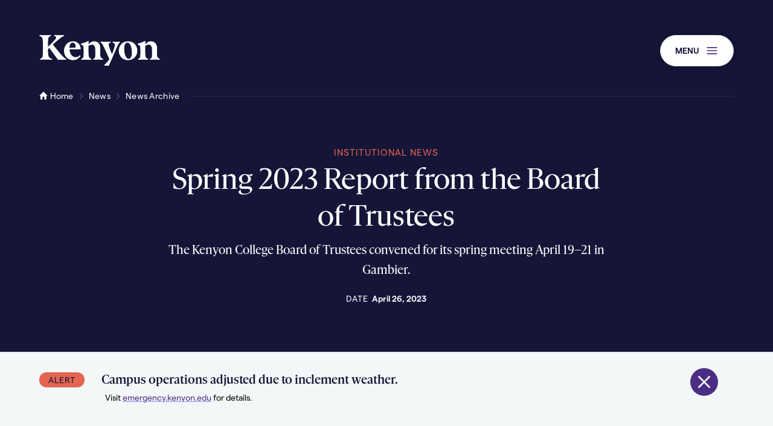

--- FILE ---
content_type: text/html;charset=UTF-8
request_url: https://www.kenyon.edu/news/archive/spring-2023-report-from-the-board-of-trustees/
body_size: 10755
content:
<!DOCTYPE html>
<html class="no-js" lang="en">
	<head>
	<meta charset="utf-8">
	<meta name="viewport" content="width=device-width, initial-scale=1, minimum-scale=1">
	<meta name="apple-mobile-web-app-capable" content="yes">
	<meta name="mobile-web-app-capable" content="yes">

	<link rel="apple-touch-icon" sizes="180x180" href="https://www.kenyon.edu/favicons/apple-touch-icon.png">
	<link rel="icon" type="image/png" sizes="32x32" href="https://www.kenyon.edu/favicons/favicon-32x32.png">
	<link rel="icon" type="image/png" sizes="16x16" href="https://www.kenyon.edu/favicons/favicon-16x16.png">
	<link rel="manifest" href="https://www.kenyon.edu/favicons/site.webmanifest">
	<link rel="mask-icon" href="https://www.kenyon.edu/favicons/safari-pinned-tab.svg" color="151538">
	<link rel="shortcut icon" href="https://www.kenyon.edu/favicons/favicon.ico">
	<meta name="msapplication-TileColor" content="151538">
	<meta name="msapplication-TileImage" content="https://www.kenyon.edu/favicons/mstile-144x144.png">
	<meta name="msapplication-config" content="https://www.kenyon.edu/favicons/browserconfig.xml">
	<meta name="theme-color" content="151538">

	<title>Spring 2023 Report from the Board of Trustees | Kenyon College</title>
		<meta name="description" content="The Kenyon College Board of Trustees convened for its spring meeting April 19–21 in Gambier." />
		<meta property="og:title" content="Spring 2023 Report from the Board of Trustees" />
		<meta property="og:description" content="The Kenyon College Board of Trustees convened for its spring meeting April 19–21 in Gambier." />
		<meta property="og:type" content="article" />
		<meta property="og:site_name" content="Kenyon College" />
		<meta property="og:image" content="https://www.kenyon.edu/files/news/ransomseal-29.png" />
      <meta name="twitter:card" content="summary_large_image">

	<link rel="stylesheet" href="https://www.kenyon.edu/css/site.css?1766497012">
	<script async="async" src="https://admissions.kenyon.edu/ping">/**/</script>
	<script src="//code.jquery.com/jquery-3.3.1.min.js" integrity="sha256-FgpCb/KJQlLNfOu91ta32o/NMZxltwRo8QtmkMRdAu8=" crossorigin="anonymous"></script>
	<script>(function(w,d,s,l,i){w[l]=w[l]||[];w[l].push({'gtm.start': new Date().getTime(),event:'gtm.js'});var f=d.getElementsByTagName(s)[0], j=d.createElement(s),dl=l!='dataLayer'?'&l='+l:'';j.async=true;j.src= 'https://www.googletagmanager.com/gtm.js?id='+i+dl;f.parentNode.insertBefore(j,f);})(window,document,'script','dataLayer','GTM-PR86H9');</script>
</head>
	<body class="preload fs-grid page_layout_news_detail page_theme_default" itemscope itemtype="http://schema.org/WebPage">
		<noscript><iframe src="https://www.googletagmanager.com/ns.html?id=GTM-PR86H9" height="0" width="0" style="display:none;visibility:hidden"></iframe></noscript>

		
		<div class="js-alert-wrapper">
			<div class="js-alert alert" id="alert" role="alert" data-time="1769385492" aria-labelledby="alert_title" tabindex="-1">
	<div class="fs-row">
		<div class="fs-cell">
			<div class="alert_inner">
				<div class="alert_header">
					<h2 class="alert_heading">
						<span class="alert_heading_label">Alert</span>
					</h2>
					<h3 class="alert_title" id="alert_title">
						<span class="alert_title_label">Campus operations adjusted due to inclement weather.</span>
					</h3>
				</div>
				<div class="alert_body">
					<div class="alert_description">
						<p>&nbsp; Visit <a href="http://emergency.kenyon.edu">emergency.kenyon.edu</a> for details.</p>					</div>
				</div>
				<button class="js-swap js-alert-close alert_close" data-swap-target=".js-alert" data-swap-linked="alert">
					<span class="alert_close_inner">
						<span class="alert_close_icon" aria-hidden="true">
							<span class="alert_close_icon_inner"><svg class="icon icon_close"><use xlink:href="https://www.kenyon.edu/images/icons.svg?1766497012#close"></use></svg>
</span>
						</span>
						<span class="alert_close_label">Close site alert</span>
					</span>
				</button>
			</div>
		</div>
	</div>
</div>		</div>

		<div class="page_wrapper">
			<header class="header" id="header">
				<a class="skip_link skip_main" id="skip_link" href="#skip_content">Skip to main content</a>
								<a class="js-swap js-skip-alert skip_link skip_alert" id="alert_link" href="#alert" data-swap-target=".js-alert" data-swap-linked="alert">Skip to site alert</a>
				
				<div class="header_primary">
					<div class="fs-row">
						<div class="fs-cell">
							<div class="header_primary_inner">
								<div class="js-logo logo logo_header js-logo-header logo_icon">
	<a class="logo_link" href="https://www.kenyon.edu/">
		<span class="logo_link_label">Kenyon College Home</span>
				<span class="logo_link_icon"><svg class="icon icon_logo"><use xlink:href="https://www.kenyon.edu/images/icons.svg?1766497012#logo"></use></svg>
</span>
			</a>
	</div>
								<div class="header_controls">
									<a class="menu_toggle js-menu-toggle js-swap" href="#menu" data-swap-target=".menu" data-swap-linked="menu">
	<span class="menu_toggle_inner_default menu_toggle_inner">
		<span class="menu_toggle_label_default menu_toggle_label">Menu</span>
				<span class="menu_toggle_icon_default menu_toggle_icon" aria-hidden="true"><span class="menu_toggle_icon_inner_default menu_toggle_icon_inner"><svg class="icon icon_menu"><use xlink:href="https://www.kenyon.edu/images/icons.svg?1766497012#menu"></use></svg>
</span></span>
			</span>
	</a>
								</div>
							</div>
						</div>
					</div>
				</div>

				<div class="page_header">
	<div class="page_header_inner">
		<div class="breadcrumb">
			<div class="fs-row">
				<div class="fs-cell">
					<div class="breadcrumb_inner">
						<nav class="breadcrumb_nav" aria-label="Breadcrumb">
	<div class="breadcrumb_nav_header">
		<h2 class="breadcrumb_nav_title">You are here:</h2>
	</div>

	<ol class="breadcrumb_list" itemscope itemprop="breadcrumb" itemtype="http://schema.org/BreadcrumbList" aria-label="Breadcrumb">
		<li class="breadcrumb_item breadcrumb_item_home" itemscope itemprop="itemListElement" itemtype="http://schema.org/ListItem">
			<a class="breadcrumb_pill breadcrumb_pill_link" href="https://www.kenyon.edu/" itemprop="item">
				<span class="breadcrumb_pill_inner">
										<span class="breadcrumb_pill_icon"><svg class="icon icon_home"><use xlink:href="https://www.kenyon.edu/images/icons.svg?1766497012#home"></use></svg>
</span>
										<span class="breadcrumb_pill_label" itemprop="name">Home</span>
				</span>
			</a>
						<span class="breadcrumb_divider" aria-hidden="true"><svg class="icon icon_chevron_right"><use xlink:href="https://www.kenyon.edu/images/icons.svg?1766497012#chevron_right"></use></svg>
</span>
						<meta itemprop="position" content="1">
		</li>

				<li class="breadcrumb_item" itemscope itemprop="itemListElement" itemtype="http://schema.org/ListItem">
			<a class="breadcrumb_pill breadcrumb_pill_link" href="https://www.kenyon.edu/news/" itemprop="item">
				<span class="breadcrumb_pill_inner">
					<span class="breadcrumb_pill_label" itemprop="name">News</span>
				</span>
			</a>
						<span class="breadcrumb_divider" aria-hidden="true"><svg class="icon icon_chevron_right"><use xlink:href="https://www.kenyon.edu/images/icons.svg?1766497012#chevron_right"></use></svg>
</span>
						<meta itemprop="position" content="2">
		</li>
				<li class="breadcrumb_item" itemscope itemprop="itemListElement" itemtype="http://schema.org/ListItem">
			<a class="breadcrumb_pill breadcrumb_pill_link" href="https://www.kenyon.edu/news/archive/" itemprop="item">
				<span class="breadcrumb_pill_inner">
					<span class="breadcrumb_pill_label" itemprop="name">News Archive</span>
				</span>
			</a>
						<span class="breadcrumb_divider" aria-hidden="true"><svg class="icon icon_chevron_right"><use xlink:href="https://www.kenyon.edu/images/icons.svg?1766497012#chevron_right"></use></svg>
</span>
						<meta itemprop="position" content="3">
		</li>
				<li class="breadcrumb_item">
			<span class="breadcrumb_pill">
				<span class="breadcrumb_pill_inner">
					<span class="breadcrumb_pill_label">Spring 2023 Report from the Board of Trustees</span>
				</span>
			</span>
					</li>
			</ol>
</nav>
					</div>
				</div>
			</div>
		</div>
	</div>
</div>			</header>

			<main class="page" id="page">
				<article class="news_entry">
	<script type="application/ld+json">
		{
			"@context": "http://schema.org",
			"@type": "NewsArticle",
			"url": "https://www.kenyon.edu/news/archive/spring-2023-report-from-the-board-of-trustees/",
			"publisher": {
				"@type": "Organization",
				"name": "Kenyon College"
			},
			"headline": "Spring 2023 Report from the Board of Trustees",
			"mainEntityOfPage": "https://www.kenyon.edu/news/archive/spring-2023-report-from-the-board-of-trustees/",
			"image": "",
			"datePublished": "2023-04-26T00:00:00-04:00",
			"author": "",
			"description": "The Kenyon College Board of Trustees convened for its spring meeting April 19–21 in Gambier."
		}
	</script>

	<div class="page_feature" id="skip_content" tabindex="-1">
		<div class="news_meta" id="meta" data-type="news" data-category="Institutional News">
	<div class="news_meta_body">
		<div class="fs-row">
			<div class="fs-cell">
				<div class="news_meta_body_inner">
					<div class="news_meta_body_group">
						<h1 class="news_meta_title" itemprop="name">
							<span class="news_meta_title_label">Spring 2023 Report from the Board of Trustees</span>
						</h1>
												<p class="news_meta_description" itemprop="description">The Kenyon College Board of Trustees convened for its spring meeting April 19–21 in Gambier.</p>
												<div class="news_meta_categories_block">
							<span class="news_meta_categories_icon"><svg class="icon icon_label"><use xlink:href="https://www.kenyon.edu/images/icons.svg?1766497012#label"></use></svg>
</span>
							<ul class="news_meta_categories" aria-label="Categories">
																<li class="news_meta_category">
									<a class="news_meta_category_link" href="https://www.kenyon.edu/news/archive/?filters[category]=institutional-news#page">Institutional News</a>
								</li>
															</ul>
						</div>
												<div class="news_meta_details">
							<div class="news_item_details">
																<div class="news_item_detail news_item_date">
									<span class="news_item_detail_hint">Date </span>
									<time class="news_item_detail_label" datetime="2023-04-26">April 26, 2023</time>
								</div>
															</div>
						</div>
					</div>

					<div class="news_meta_media">
						<div class="news_meta_media_inner">
													</div>
					</div>
				</div>
			</div>
		</div>
	</div>
</div>	</div>

	<div class="page_content">
		<div class="fs-row">
			<div class="fs-cell fs-lg-10 fs-xl-8 fs-lg-justify-center">
				<div class="typography" itemprop="mainContentOfPage">
					<p dir="ltr">Chaired by Brackett B. Denniston &rsquo;69, the Kenyon College Board of Trustees convened in Gambier for its spring 2023 meeting on April 19&ndash;21. The meeting coincided with Honors Day, an annual celebration of the outstanding achievements of Kenyon students, faculty, alumni and other community members.&nbsp;</p>
<p dir="ltr">This year, the Trustee Teaching Excellence Awards went to Assistant Professor of Psychology Leah Dickens and Associate Professor of Chemistry Kerry Rouhier. Three remarkable alumni &mdash; all pioneers in their fields &mdash; were conferred honorary degrees: poet David Bergman &rsquo;72, clinical psychologist Julie Ann Cerel &rsquo;94 and muralist Marela Zacar&iacute;as &rsquo;00. Student Council President Ubongabasi Asuquo &rsquo;23 won both the Doris B. Crozier Award and the E. Malcolm Anderson Cup, a rare double honor, for her vision and her many contributions to the life of the College.</p>
<p dir="ltr">The board&rsquo;s three strategic standing committees met Thursday afternoon:</p>
<ul>
<li dir="ltr" aria-level="1">
<p dir="ltr" role="presentation">The Student Experience Committee discussed the cases before the Supreme Court challenging race-conscious admissions practices at Harvard University and the University of North Carolina, and the impact the court&rsquo;s decisions could have on higher education more broadly. The committee heard from members of Kenyon&rsquo;s affirmative action working group, which has been studying the issue in preparation for the court&rsquo;s ruling. The committee also heard from two faculty members, Professor of Spanish Katherine Hedeen and Associate Professor of Sociology Celso Villegas, who discussed how their work in the classroom helps equip students to productively engage with difficult issues like those involved in the Supreme Court case. Finally, there was an update on progress in the Academic and Student Affairs divisions related to the strategic plan.</p>
</li>
<li dir="ltr" aria-level="1">
<p dir="ltr" role="presentation">The Kenyon in the World Committee discussed the unprecedented growth that central Ohio is experiencing due to the influx of tech, biotech and other industries. Regional planners and leaders from Columbus and Knox County joined the committee to discuss the implications for housing, transportation and other infrastructure, and how businesses and cultural institutions in the region are responding to the opportunities and impact. The committee recommended that a working group be formed to study the impact on faculty and staff housing.&nbsp;</p>
</li>
<li dir="ltr" aria-level="1">
<p dir="ltr" role="presentation">The Campus and Finance Committee heard an update on current operations and discussed the status of capital projects. A working group has been appointed to review the preliminary findings of the carbon-neutrality plan and consider next steps. The committee also heard an update on the recent refinancing of bonds issued in 2013, which will yield $3.7 million of net present value savings.</p>
</li>
</ul>
<p dir="ltr">In other committee business, the Investment Committee heard an update from CornerStone Partners on the performance of the College&rsquo;s investments, and the Audit Committee reviewed the Form 990 informational tax returns for the College and its related organizations.</p>
<p dir="ltr">On Thursday evening, trustees hosted a dinner for the winners of the Trustee Teaching Excellence Award, honorary degree recipients and several retiring faculty. The evening ended with a concert by M&auml;nnerchor, one of Kenyon&rsquo;s signature a cappella groups, and a performance by the Ballroom Dance Club.</p>
<p dir="ltr">Trustees enjoyed other time in conversation with students and recent graduates. On Friday, the Student Experience Committee met with members of Student Council, and over lunch trustees heard from Kefa Memeh &rsquo;22 and Giulia Cancro &rsquo;22, whose prints hang in Lowell House as part of a program by the Enrollment Division to collect and showcase student art.&nbsp;&nbsp;</p>
<p dir="ltr">A plenary session on Friday morning focused on freedom of expression on college campuses. The board was joined by Yascha Mounk, professor of the practice of international affairs at Johns Hopkins University, along with Nico Perrino and Elizabeth Stanley &rsquo;21 of the Foundation for Individual Rights and Expression. &ldquo;If Kenyon is to live up to our mission &mdash; that is, to build foundations for lives of purpose and consequence &mdash; we have to create environments where students and faculty can exchange ideas, explore difficult topics, and find and strengthen their voices,&rdquo; said Acting President Jeff Bowman in introducing the session.</p>
<p dir="ltr">In his report to the board, Bowman reported on the enrollment to date of the next incoming class, which so far is on target with projections; the healthy recruitment, retention and promotion of Kenyon faculty (see below); and an overview of campus building projects, including the West Quad, Bexley Hall, the South Quad, preparations of Cromwell Cottage for the next president, and an assessment of the longer-term use of Cromwell given the changing use of space around the building.</p>
<p dir="ltr">In other business, the board:</p>
<ul>
<li dir="ltr" aria-level="1">
<p dir="ltr" role="presentation">Approved the following tenure-track appointments: Aashna Aggarwal, psychology; Holden Diethorn, economics; Emily Ibrahim, anthropology; Christopher Levesque, law and society and sociology; Zachary McGee, political science; Jessica Pruett, women&rsquo;s and gender studies; Alyssa Quinn, English; Kamesh Regmi, biology; and Lauren Schmitt, environmental studies.</p>
</li>
<li dir="ltr" aria-level="1">
<p dir="ltr" role="presentation">Approved the promotion to associate professor of, and the award of tenure to: Leah Dickens, psychology; Austin Johnson, sociology; Iris Levin, biology and environmental studies; David Maldonado R&iacute;vera, religious studies; Keija Parssinen, English; and Kai Xie, Japanese.</p>
</li>
<li dir="ltr" aria-level="1">
<p dir="ltr" role="presentation">Approved the promotion to full professor of: Abbie Erler, political science; Brian Jones, mathematics; Irene L&oacute;pez, psychology; Paula Millin-Lipnos, psychology; and Jon Sherman, film.</p>
</li>
<li dir="ltr" aria-level="1">
<p dir="ltr" role="presentation">Approved the slate of honorary degree candidates to be awarded to retiring faculty at Commencement 2023: Laurie Finke, women&rsquo;s and gender studies; Kathy Krynski, economics; David Lynn, English, editor emeritus of the Kenyon Review; David Suggs, anthropology; and Jan Thomas, sociology, executive director of the Office of Community Partnerships.</p>
</li>
<li dir="ltr" aria-level="1">
<p dir="ltr" role="presentation">Approved the Class of 2023 candidates for graduation.</p>
</li>
<li dir="ltr" aria-level="1">
<p dir="ltr" role="presentation">Approved the annual engagement of auditors.</p>
</li>
<li dir="ltr" aria-level="1">
<p dir="ltr" role="presentation">Approved the appointment of Maraleen Shields &rsquo;00 to a four-year term as an alumni trustee; Mark Israel P&rsquo;26 to a four-year term as a parent trustee; Antoinette Keck &rsquo;90 to a six-year term as a trustee-at large; and the renewal of Rose Fealy &rsquo;84 and Matthew Voorhees &rsquo;95 to six-year terms as trustees-at-large.&nbsp;</p>
</li>
<li dir="ltr" aria-level="1">
<p dir="ltr" role="presentation">Adopted resolutions of appreciation for outgoing members of the Board of Trustees: Rachel Berger &rsquo;11, Rt. Rev. Mark Hollingsworth, Joe Lipscomb &rsquo;87, Sonya Pryor-Jones &rsquo;94 and Beth Shuman P&rsquo;22.</p>
</li>
<li dir="ltr" aria-level="1">
<p dir="ltr" role="presentation">Elected Paul Goldberger P&rsquo;04, Deborah Salzberg P&rsquo;09 and Barrett Toan &rsquo;69 as emeritus trustees.</p>
</li>
</ul>
<p dir="ltr"><em>Prepared by the Office of Communications<br /></em><em style="font-size: 1.3125rem;">April 26, 2023</em></p>
<p>&nbsp;</p>
<p><span style="font-size: 10pt; font-family: Arial; color: #000000; background-color: transparent; font-weight: 400; font-style: italic; font-variant: normal; text-decoration: none; vertical-align: baseline; white-space: pre-wrap;">&nbsp;</span></p>				</div>
			</div>
		</div>
	</div>
</article>
<div class="full_width_callouts">
	<div class="js-share-tools share_tools">
	<div class="fs-row">
		<div class="fs-cell fs-lg-10 fs-xl-8 fs-lg-justify-center">
			<div class="share_tools_inner">
				<div class="share_tools_header">
					<h2 class="share_tools_title">Share Options</h2>
					<button class="js-share-tools-toggle share_tools_toggle" data-swap-target=".js-share-tools">
						<span class="share_tools_toggle_inner">
							<span class="share_tools_toggle_label">Share This Story</span>
						</span>
					</button>
				</div>
				<ul class="js-share-tools-list share_tools_list" aria-label="Share Options">
										<li class="js-share-tool-item share_tool_item">
						<a class="js-share-tool js-share-twitter share_tool" href="#" target="_blank" rel="noopener">
							<span class="share_tool_icon"><svg class="icon icon_twitter"><use xlink:href="https://www.kenyon.edu/images/icons.svg?1766497012#twitter"></use></svg>
</span>
							<span class="share_tool_label">Share to Twitter</span>
						</a>
					</li>
										<li class="js-share-tool-item share_tool_item">
						<a class="js-share-tool js-share-facebook share_tool" href="#" target="_blank" rel="noopener">
							<span class="share_tool_icon"><svg class="icon icon_facebook"><use xlink:href="https://www.kenyon.edu/images/icons.svg?1766497012#facebook"></use></svg>
</span>
							<span class="share_tool_label">Share to Facebook</span>
						</a>
					</li>
										<li class="js-share-tool-item share_tool_item">
						<a class="js-share-tool js-share-linkedin share_tool" href="#" target="_blank" rel="noopener">
							<span class="share_tool_icon"><svg class="icon icon_linkedin"><use xlink:href="https://www.kenyon.edu/images/icons.svg?1766497012#linkedin"></use></svg>
</span>
							<span class="share_tool_label">Share to LinkedIn</span>
						</a>
					</li>
									</ul>
			</div>
		</div>
	</div>
</div></div>			</main>

			<footer class="footer" id="footer">
				<div class="footer_primary">
					<div class="fs-row">
						<div class="fs-cell">
							<div class="footer_primary_inner">
																<div class="alert_open_wrapper">
									<button class="js-alert-open alert_open enabled visible">
										<span class="alert_open_inner">
											<span class="alert_open_icon" aria-hidden="true">
												<span class="alert_open_icon_inner"><svg class="icon icon_plus"><use xlink:href="https://www.kenyon.edu/images/icons.svg?1766497012#plus"></use></svg>
</span>
											</span>
											<span class="alert_open_label">Alert</span>
										</span>
									</button>
								</div>
								
								<div class="footer_primary_header">
									<div class="meta_info" id="meta_info" itemprop="creator" itemscope itemtype="http://schema.org/Organization">
	<meta content="Kenyon College" itemprop="name">
	<meta content="https://www.kenyon.edu//images/logo-schema.png" itemprop="logo">

	<div class="meta_info_logo">
		<span class="meta_info_logo_label">Kenyon</span>
		<span class="meta_info_logo_icon" aria-hidden="true"><svg class="icon icon_logo"><use xlink:href="https://www.kenyon.edu/images/icons.svg?1766497012#logo"></use></svg>
</span>
	</div>

	<div class="meta_info_details" itemprop="address" itemscope itemtype="http://schema.org/PostalAddress">
		<div class="meta_info_detail meta_info_detail_address">
			<span class="meta_info_detail_title">Address</span>
			<a class="meta_info_detail_label meta_info_detail_link" href="https://www.google.com/maps/?q=+Gambier+Ohio%2C+43022" target="_blank" rel="noopener">
				<span class="meta_info_address_group">
					<span class="meta_info_address_city" itemprop="addressLocality">Gambier</span>,
					<span class="meta_info_address_state" itemprop="addressRegion">Ohio</span>
					<span class="meta_info_address_zip" itemprop="postalCode">43022</span>,
					<span class="meta_info_address_country" itemprop="addressCountry">USA</span>
				</span>
			</a>
		</div>
		<div class="meta_info_detail meta_info_detail_phone">
			<span class="meta_info_detail_title">Phone</span>
			<a class="meta_info_detail_label meta_info_detail_link" href="tel:7404275000" itemprop="telephone">740-427-5000</a>
		</div>
	</div>
</div><div class="social_nav" itemprop="creator" itemscope itemtype="http://schema.org/Organization">
	<link itemprop="url" href="https://www.kenyon.edu/">

	<div class="social_nav_header">
		<h2 class="social_nav_title">Connect<span class="social_nav_title_suffix"> Navigation</span></h2>
	</div>

	<ul class="social_nav_list" aria-label="Connect">
				<li class="social_nav_item">
			<a class="social_nav_link social_nav_link_instagram" href="https://www.instagram.com/kenyoncollege/" target="_blank" rel="noopener" itemprop="sameAs">
				<span class="social_nav_icon"><svg class="icon icon_instagram"><use xlink:href="https://www.kenyon.edu/images/icons.svg?1766497012#instagram"></use></svg>
</span>
				<span class="social_nav_label">Instagram</span>
			</a>
		</li>
				<li class="social_nav_item">
			<a class="social_nav_link social_nav_link_facebook" href="https://www.facebook.com/kenyoncollege/" target="_blank" rel="noopener" itemprop="sameAs">
				<span class="social_nav_icon"><svg class="icon icon_facebook"><use xlink:href="https://www.kenyon.edu/images/icons.svg?1766497012#facebook"></use></svg>
</span>
				<span class="social_nav_label">Facebook</span>
			</a>
		</li>
				<li class="social_nav_item">
			<a class="social_nav_link social_nav_link_youtube" href="https://www.youtube.com/user/KenyonCollegeVideo" target="_blank" rel="noopener" itemprop="sameAs">
				<span class="social_nav_icon"><svg class="icon icon_youtube"><use xlink:href="https://www.kenyon.edu/images/icons.svg?1766497012#youtube"></use></svg>
</span>
				<span class="social_nav_label">YouTube</span>
			</a>
		</li>
				<li class="social_nav_item">
			<a class="social_nav_link social_nav_link_linkedin" href="https://www.linkedin.com/school/kenyon-college/" target="_blank" rel="noopener" itemprop="sameAs">
				<span class="social_nav_icon"><svg class="icon icon_linkedin"><use xlink:href="https://www.kenyon.edu/images/icons.svg?1766497012#linkedin"></use></svg>
</span>
				<span class="social_nav_label">LinkedIn</span>
			</a>
		</li>
				<li class="social_nav_item">
			<a class="social_nav_link social_nav_link_tiktok" href="https://www.tiktok.com/@kenyon_college" target="_blank" rel="noopener" itemprop="sameAs">
				<span class="social_nav_icon"><svg class="icon icon_tiktok"><use xlink:href="https://www.kenyon.edu/images/icons.svg?1766497012#tiktok"></use></svg>
</span>
				<span class="social_nav_label">tiktok</span>
			</a>
		</li>
			</ul>
</div>								</div>

								<div class="footer_primary_body">
									<div class="footer_primary_group">
										<div class="footer_primary_group_navs">
											<nav class="js-nav js-visit-nav nav visit_nav" aria-label="Visiting Kenyon" itemscope itemtype="http://schema.org/SiteNavigationElement">
	<div class="nav_header visit_nav_header">
		<h2 class="nav_title visit_nav_title">Visiting Kenyon<span class="visit_nav_title_suffix"> Navigation</span></h2>
	</div>

	<ul class="js-nav-list js-visit-nav-list nav_list visit_nav_list" aria-label="Visiting Kenyon Navigation">
				<li class="js-nav-item js-visit-nav-item js-visit-nav-item-1 nav_item visit_nav_item">
			<div class="nav_item_inner visit_nav_item_inner">
				<a class="js-nav-link js-visit-nav-link nav_link visit_nav_link" href="https://www.kenyon.edu/admissions-aid/visit-kenyon/travel-to-kenyon/" itemprop="url">
										<span class="nav_link_label visit_nav_link_label" itemprop="name">Directions</span>
				</a>
							</div>

					</li>
				<li class="js-nav-item js-visit-nav-item js-visit-nav-item-2 nav_item visit_nav_item">
			<div class="nav_item_inner visit_nav_item_inner">
				<a class="js-nav-link js-visit-nav-link nav_link visit_nav_link" href="http://map.kenyon.edu/" itemprop="url">
										<span class="nav_link_label visit_nav_link_label" itemprop="name">Campus Map</span>
				</a>
							</div>

					</li>
			</ul>
</nav><nav class="js-nav js-utility-nav nav utility_nav" aria-label="Kenyon Commits To" itemscope itemtype="http://schema.org/SiteNavigationElement">
	<div class="nav_header utility_nav_header">
		<h2 class="nav_title utility_nav_title">Kenyon Commits To<span class="utility_nav_title_suffix"> Navigation</span></h2>
	</div>

	<ul class="js-nav-list js-utility-nav-list nav_list utility_nav_list" aria-label="Kenyon Commits To Navigation">
				<li class="js-nav-item js-utility-nav-item js-utility-nav-item-1 nav_item utility_nav_item">
			<div class="nav_item_inner utility_nav_item_inner">
				<a class="js-nav-link js-utility-nav-link nav_link utility_nav_link" href="https://www.kenyon.edu/offices-and-services/registrar/kenyon-college-course-catalog/academic-policies-and-procedures/kenyon-college-mission-and-values/" itemprop="url">
										<span class="nav_link_label utility_nav_link_label" itemprop="name">Mission &amp; Values</span>
				</a>
							</div>

					</li>
				<li class="js-nav-item js-utility-nav-item js-utility-nav-item-2 nav_item utility_nav_item">
			<div class="nav_item_inner utility_nav_item_inner">
				<a class="js-nav-link js-utility-nav-link nav_link utility_nav_link" href="https://www.kenyon.edu/accessibility-at-kenyon/" itemprop="url">
										<span class="nav_link_label utility_nav_link_label" itemprop="name">Accessibility</span>
				</a>
							</div>

					</li>
				<li class="js-nav-item js-utility-nav-item js-utility-nav-item-3 nav_item utility_nav_item">
			<div class="nav_item_inner utility_nav_item_inner">
				<a class="js-nav-link js-utility-nav-link nav_link utility_nav_link" href="https://www.kenyon.edu/offices-and-services/office-for-civil-rights/discrimination-harassment-and-sexual-misconduct/non-discrimination-statement/" itemprop="url">
										<span class="nav_link_label utility_nav_link_label" itemprop="name">Non-Discrimination</span>
				</a>
							</div>

					</li>
				<li class="js-nav-item js-utility-nav-item js-utility-nav-item-4 nav_item utility_nav_item">
			<div class="nav_item_inner utility_nav_item_inner">
				<a class="js-nav-link js-utility-nav-link nav_link utility_nav_link" href="https://www.kenyon.edu/policies-and-publications/privacy-policy/" itemprop="url">
										<span class="nav_link_label utility_nav_link_label" itemprop="name">Privacy</span>
				</a>
							</div>

					</li>
			</ul>
</nav>										</div>
																			</div>
									<nav class="nav affiliate_nav" aria-label="Kenyon Affiliates" itemscope itemtype="http://schema.org/SiteNavigationElement">
										<div class="nav_header affiliate_nav_header">
											<h2 class="nav_title affiliate_nav_title">Kenyon Affiliates</h2>
										</div>

										<ul class="nav_list affiliate_nav_list" aria-label="Kenyon Affiliates">
																						<li class="nav_item affiliate_nav_item">
												<div class="nav_item_inner affiliate_nav_item_inner">
													<a class="nav_link affiliate_nav_link" href="https://www.kenyon.edu/campus-life/sustainability-green-initiatives/brown-family-environmental-center/" itemprop="url">
														<div class="nav_link_inner affiliate_nav_link_inner">
															<span class="nav_link_label affiliate_nav_link_label" itemprop="name">Brown Family Environmental Center</span>
															<figure class="affiliate_nav_link_figure">
																<img class="affiliate_nav_link_image" src="https://www.kenyon.edu/files/settings/wide-sml-bfec-rainbow.jpg" alt="">
															</figure>
														</div>
													</a>
												</div>
											</li>
																						<li class="nav_item affiliate_nav_item">
												<div class="nav_item_inner affiliate_nav_item_inner">
													<a class="nav_link affiliate_nav_link" href="https://www.thegund.org/" itemprop="url">
														<div class="nav_link_inner affiliate_nav_link_inner">
															<span class="nav_link_label affiliate_nav_link_label" itemprop="name">The Gund</span>
															<figure class="affiliate_nav_link_figure">
																<img class="affiliate_nav_link_image" src="https://www.kenyon.edu/files/settings/wide-sml-gund-gallery1.jpg" alt="">
															</figure>
														</div>
													</a>
												</div>
											</li>
																						<li class="nav_item affiliate_nav_item">
												<div class="nav_item_inner affiliate_nav_item_inner">
													<a class="nav_link affiliate_nav_link" href="https://kenyonreview.org/" itemprop="url">
														<div class="nav_link_inner affiliate_nav_link_inner">
															<span class="nav_link_label affiliate_nav_link_label" itemprop="name">Kenyon Review</span>
															<figure class="affiliate_nav_link_figure">
																<img class="affiliate_nav_link_image" src="https://www.kenyon.edu/files/settings/wide-sml-kr-covers.jpg" alt="">
															</figure>
														</div>
													</a>
												</div>
											</li>
																						<li class="nav_item affiliate_nav_item">
												<div class="nav_item_inner affiliate_nav_item_inner">
													<a class="nav_link affiliate_nav_link" href="https://www.kenyon.edu/philander-chase-conservancy/" itemprop="url">
														<div class="nav_link_inner affiliate_nav_link_inner">
															<span class="nav_link_label affiliate_nav_link_label" itemprop="name">Philander Chase Conservancy</span>
															<figure class="affiliate_nav_link_figure">
																<img class="affiliate_nav_link_image" src="https://www.kenyon.edu/files/settings/wide-sml-pchase.jpg" alt="">
															</figure>
														</div>
													</a>
												</div>
											</li>
																					</ul>
									</nav>
								</div>
							</div>
						</div>
					</div>
				</div>

				<div class="footer_ribbon">
					<div class="fs-row">
						<div class="fs-cell">
							<div class="footer_ribbon_inner">
								<nav class="js-nav js-footer-nav nav footer_nav" aria-label="Footer" itemscope itemtype="http://schema.org/SiteNavigationElement">
	<div class="nav_header footer_nav_header">
		<h2 class="nav_title footer_nav_title">Footer<span class="footer_nav_title_suffix"> Navigation</span></h2>
	</div>

	<ul class="js-nav-list js-footer-nav-list nav_list footer_nav_list" aria-label="Footer Navigation">
				<li class="js-nav-item js-footer-nav-item js-footer-nav-item-1 nav_item footer_nav_item">
			<div class="nav_item_inner footer_nav_item_inner">
				<a class="js-nav-link js-footer-nav-link nav_link footer_nav_link" href="https://www.kenyon.edu/offices-and-services/office-of-human-resources/job-opportunities/" itemprop="url">
										<span class="nav_link_label footer_nav_link_label" itemprop="name">Employment</span>
				</a>
							</div>

					</li>
				<li class="js-nav-item js-footer-nav-item js-footer-nav-item-2 nav_item footer_nav_item">
			<div class="nav_item_inner footer_nav_item_inner">
				<a class="js-nav-link js-footer-nav-link nav_link footer_nav_link" href="https://shopkenyon.com/home" itemprop="url">
										<span class="nav_link_label footer_nav_link_label" itemprop="name">Bookstore</span>
				</a>
							</div>

					</li>
				<li class="js-nav-item js-footer-nav-item js-footer-nav-item-3 nav_item footer_nav_item">
			<div class="nav_item_inner footer_nav_item_inner">
				<a class="js-nav-link js-footer-nav-link nav_link footer_nav_link" href="https://www.kenyon.edu/emergency-information/" itemprop="url">
										<span class="nav_link_label footer_nav_link_label" itemprop="name">Emergency</span>
				</a>
							</div>

					</li>
				<li class="js-nav-item js-footer-nav-item js-footer-nav-item-4 nav_item footer_nav_item">
			<div class="nav_item_inner footer_nav_item_inner">
				<a class="js-nav-link js-footer-nav-link nav_link footer_nav_link" href="https://www.kenyon.edu/offices-and-services/office-for-civil-rights/sexual-harassment-and-misconduct/" itemprop="url">
										<span class="nav_link_label footer_nav_link_label" itemprop="name">Title IX</span>
				</a>
							</div>

					</li>
				<li class="js-nav-item js-footer-nav-item js-footer-nav-item-5 nav_item footer_nav_item">
			<div class="nav_item_inner footer_nav_item_inner">
				<a class="js-nav-link js-footer-nav-link nav_link footer_nav_link" href="https://www.kenyon.edu/policies-and-publications/" itemprop="url">
										<span class="nav_link_label footer_nav_link_label" itemprop="name">Policies</span>
				</a>
							</div>

					</li>
				<li class="js-nav-item js-footer-nav-item js-footer-nav-item-6 nav_item footer_nav_item">
			<div class="nav_item_inner footer_nav_item_inner">
				<a class="js-nav-link js-footer-nav-link nav_link footer_nav_link" href="https://advancement.kenyon.edu/register/?id=e6610694-a5e8-4a3b-9d96-87ebaf395f2e&amp;sys:gift:appeal=0bbc3d31-1e1b-1bbe-c3e7-241c3c8f981a" itemprop="url">
										<span class="nav_link_label footer_nav_link_label" itemprop="name">Make a Gift</span>
				</a>
							</div>

					</li>
			</ul>
</nav><p class="copyright"><span class="copyright_icon">&copy;</span> <span class="copyright_year" itemprop="copyrightYear">Copyright 2026</span></p>							</div>
						</div>
					</div>
				</div>
			</footer>
		</div>

		<section class="js-menu menu" id="menu" aria-label="Site Menu">
	<div class="menu_header">
		<div class="fs-row">
			<div class="fs-cell">
				<div class="menu_header_inner">
					<h2 class="menu_title">Site Menu</h2>
					<div class="menu_logo" aria-hidden="true">
						<svg class="icon icon_logo"><use xlink:href="https://www.kenyon.edu/images/icons.svg?1766497012#logo"></use></svg>
					</div>
				</div>
			</div>
		</div>
	</div>

	<div class="menu_primary">
		<div class="fs-row">
			<div class="fs-cell">
				<div class="menu_primary_inner">
					<div class="menu_primary_group">
						<nav class="js-nav js-secondary-nav js-secondary-nav-lg nav secondary_nav secondary_nav_lg" aria-label="Secondary" itemscope itemtype="http://schema.org/SiteNavigationElement">
	<div class="nav_header secondary_nav_header">
		<h2 class="nav_title secondary_nav_title">Secondary<span class="secondary_nav_title_suffix"> Navigation</span></h2>
	</div>

	<ul class="js-nav-list js-secondary-nav-list nav_list secondary_nav_list" aria-label="Secondary Navigation">
				<li class="js-nav-item js-secondary-nav-item js-secondary-nav-item-1 nav_item secondary_nav_item">
			<div class="nav_item_inner secondary_nav_item_inner">
				<a class="js-nav-link js-secondary-nav-link nav_link secondary_nav_link" href="https://www.kenyon.edu/admissions-aid/apply-to-kenyon/" itemprop="url">
										<span class="nav_link_label secondary_nav_link_label" itemprop="name">Apply</span>
				</a>
							</div>

					</li>
				<li class="js-nav-item js-secondary-nav-item js-secondary-nav-item-2 nav_item secondary_nav_item">
			<div class="nav_item_inner secondary_nav_item_inner">
				<a class="js-nav-link js-secondary-nav-link nav_link secondary_nav_link" href="https://gift.kenyon.edu/" itemprop="url">
										<span class="nav_link_label secondary_nav_link_label" itemprop="name">Give</span>
				</a>
							</div>

					</li>
				<li class="js-nav-item js-secondary-nav-item js-secondary-nav-item-3 nav_item secondary_nav_item active">
			<div class="nav_item_inner secondary_nav_item_inner">
				<a class="js-nav-link js-secondary-nav-link nav_link secondary_nav_link active" href="https://www.kenyon.edu/news/" itemprop="url">
										<span class="nav_link_label secondary_nav_link_label" itemprop="name">News</span>
				</a>
							</div>

					</li>
				<li class="js-nav-item js-secondary-nav-item js-secondary-nav-item-4 nav_item secondary_nav_item">
			<div class="nav_item_inner secondary_nav_item_inner">
				<a class="js-nav-link js-secondary-nav-link nav_link secondary_nav_link" href="https://www.kenyon.edu/events/" itemprop="url">
										<span class="nav_link_label secondary_nav_link_label" itemprop="name">Events</span>
				</a>
							</div>

					</li>
				<li class="js-nav-item js-secondary-nav-item js-secondary-nav-item-5 nav_item secondary_nav_item">
			<div class="nav_item_inner secondary_nav_item_inner">
				<a class="js-nav-link js-secondary-nav-link nav_link secondary_nav_link" href="https://www.kenyon.edu/directory/" itemprop="url">
										<span class="nav_link_label secondary_nav_link_label" itemprop="name">Directory</span>
				</a>
							</div>

					</li>
				<li class="js-nav-item js-secondary-nav-item js-secondary-nav-item-6 nav_item secondary_nav_item">
			<div class="nav_item_inner secondary_nav_item_inner">
				<a class="js-nav-link js-secondary-nav-link nav_link secondary_nav_link" href="https://www.kenyon.edu/offices-and-services/" itemprop="url">
										<span class="nav_link_label secondary_nav_link_label" itemprop="name">Offices &amp; Services</span>
				</a>
							</div>

					</li>
			</ul>
</nav><div class="js-site-search site_search site_search_menu" id="site_search_menu" role="search" itemscope itemtype="https://schema.org/WebSite" aria-label="Site Search">
	<meta itemprop="url" content="https://www.kenyon.edu/">

	<form class="site_search_form" action="https://www.kenyon.edu/search/" itemprop="potentialAction" itemscope itemtype="http://schema.org/SearchAction">
		<meta itemprop="target" content="https://www.kenyon.edu/search/?q={q}">

		<label class="js-site-search-label site_search_label" for="search_string__menu">Search</label>

		<div class="site_search_field">
			<input class="js-site-search-input site_search_input" itemprop="query-input" type="search" id="search_string__menu" name="q" placeholder="Find what you're looking for..." required>

			<button class="site_search_button" type="submit">
								<span class="site_search_button_label">Submit</span>
								<span class="site_search_button_icon"><svg class="icon icon_search"><use xlink:href="https://www.kenyon.edu/images/icons.svg?1766497012#search"></use></svg>
</span>
			</button>
		</div>
	</form>
</div><nav class="js-nav js-main-nav nav main_nav" aria-label="Site" itemscope itemtype="http://schema.org/SiteNavigationElement">
	<div class="nav_header main_nav_header">
		<h2 class="nav_title main_nav_title">Site<span class="main_nav_title_suffix"> Navigation</span></h2>
	</div>

	<ul class="js-nav-list js-main-nav-list nav_list main_nav_list" aria-label="Site Navigation">
				<li class="js-nav-item js-main-nav-item js-main-nav-item-1 nav_item main_nav_item has_children">
			<div class="nav_item_inner main_nav_item_inner">
				<a class="js-nav-link js-main-nav-link nav_link main_nav_link" href="https://www.kenyon.edu/academics/" itemprop="url">
										<span class="nav_link_label main_nav_link_label" itemprop="name">Academics</span>
				</a>
								<button class="js-swap js-nav-toggle js-main-nav-toggle nav_toggle main_nav_toggle" data-swap-target=".js-main-nav-item-1" data-swap-group="main_nav" aria-label="Academics" aria-haspopup="true" aria-expanded="false">
					<span class="nav_toggle_inner main_nav_toggle_inner">
						<span class="nav_toggle_icon main_nav_toggle_icon"><svg class="icon icon_plus"><use xlink:href="https://www.kenyon.edu/images/icons.svg?1766497012#plus"></use></svg>
</span>
					</span>
				</button>
							</div>

						<ul class="js-nav-children js-main-nav-children nav_children main_nav_children" aria-label="Academics">
								<li class="js-nav-child-item js-main-nav-child-item nav_child_item main_nav_child_item">
					<a class="js-nav-child-link js-main-nav-child-link nav_child_link main_nav_child_link" href="https://www.kenyon.edu/academics/departments-and-majors/" itemprop="url">
												<span class="nav_child_link_label main_nav_child_link_label" itemprop="name">Departments and Majors</span>
					</a>
				</li>
								<li class="js-nav-child-item js-main-nav-child-item nav_child_item main_nav_child_item">
					<a class="js-nav-child-link js-main-nav-child-link nav_child_link main_nav_child_link" href="https://www.kenyon.edu/academics/our-faculty/" itemprop="url">
												<span class="nav_child_link_label main_nav_child_link_label" itemprop="name">Our Faculty</span>
					</a>
				</li>
								<li class="js-nav-child-item js-main-nav-child-item nav_child_item main_nav_child_item">
					<a class="js-nav-child-link js-main-nav-child-link nav_child_link main_nav_child_link" href="https://www.kenyon.edu/academics/advising-resources/" itemprop="url">
												<span class="nav_child_link_label main_nav_child_link_label" itemprop="name">Advising &amp; Resources</span>
					</a>
				</li>
								<li class="js-nav-child-item js-main-nav-child-item nav_child_item main_nav_child_item">
					<a class="js-nav-child-link js-main-nav-child-link nav_child_link main_nav_child_link" href="https://www.kenyon.edu/academics/global-learning/" itemprop="url">
												<span class="nav_child_link_label main_nav_child_link_label" itemprop="name">Global Learning</span>
					</a>
				</li>
								<li class="js-nav-child-item js-main-nav-child-item nav_child_item main_nav_child_item">
					<a class="js-nav-child-link js-main-nav-child-link nav_child_link main_nav_child_link" href="https://www.kenyon.edu/academics/student-research/" itemprop="url">
												<span class="nav_child_link_label main_nav_child_link_label" itemprop="name">Student Research</span>
					</a>
				</li>
								<li class="js-nav-child-item js-main-nav-child-item nav_child_item main_nav_child_item">
					<a class="js-nav-child-link js-main-nav-child-link nav_child_link main_nav_child_link" href="https://www.kenyon.edu/academics/writing-at-kenyon/" itemprop="url">
												<span class="nav_child_link_label main_nav_child_link_label" itemprop="name">Writing at Kenyon</span>
					</a>
				</li>
								<li class="js-nav-child-item js-main-nav-child-item nav_child_item main_nav_child_item">
					<a class="js-nav-child-link js-main-nav-child-link nav_child_link main_nav_child_link" href="https://library.kenyon.edu/" itemprop="url">
												<span class="nav_child_link_label main_nav_child_link_label" itemprop="name">Library</span>
					</a>
				</li>
								<li class="js-nav-child-item js-main-nav-child-item nav_child_item main_nav_child_item">
					<a class="js-nav-child-link js-main-nav-child-link nav_child_link main_nav_child_link" href="https://www.kenyon.edu/academics/academic-calendar/" itemprop="url">
												<span class="nav_child_link_label main_nav_child_link_label" itemprop="name">Academic Calendar</span>
					</a>
				</li>
							</ul>
					</li>
				<li class="js-nav-item js-main-nav-item js-main-nav-item-2 nav_item main_nav_item has_children">
			<div class="nav_item_inner main_nav_item_inner">
				<a class="js-nav-link js-main-nav-link nav_link main_nav_link" href="https://www.kenyon.edu/admissions-aid/" itemprop="url">
										<span class="nav_link_label main_nav_link_label" itemprop="name">Admissions &amp; Aid</span>
				</a>
								<button class="js-swap js-nav-toggle js-main-nav-toggle nav_toggle main_nav_toggle" data-swap-target=".js-main-nav-item-2" data-swap-group="main_nav" aria-label="Admissions &amp; Aid" aria-haspopup="true" aria-expanded="false">
					<span class="nav_toggle_inner main_nav_toggle_inner">
						<span class="nav_toggle_icon main_nav_toggle_icon"><svg class="icon icon_plus"><use xlink:href="https://www.kenyon.edu/images/icons.svg?1766497012#plus"></use></svg>
</span>
					</span>
				</button>
							</div>

						<ul class="js-nav-children js-main-nav-children nav_children main_nav_children" aria-label="Admissions &amp; Aid">
								<li class="js-nav-child-item js-main-nav-child-item nav_child_item main_nav_child_item">
					<a class="js-nav-child-link js-main-nav-child-link nav_child_link main_nav_child_link" href="https://www.kenyon.edu/admissions-aid/visit-kenyon/" itemprop="url">
												<span class="nav_child_link_label main_nav_child_link_label" itemprop="name">Visit Kenyon</span>
					</a>
				</li>
								<li class="js-nav-child-item js-main-nav-child-item nav_child_item main_nav_child_item">
					<a class="js-nav-child-link js-main-nav-child-link nav_child_link main_nav_child_link" href="https://www.kenyon.edu/admissions-aid/apply-to-kenyon/" itemprop="url">
												<span class="nav_child_link_label main_nav_child_link_label" itemprop="name">Apply to Kenyon</span>
					</a>
				</li>
								<li class="js-nav-child-item js-main-nav-child-item nav_child_item main_nav_child_item">
					<a class="js-nav-child-link js-main-nav-child-link nav_child_link main_nav_child_link" href="https://www.kenyon.edu/admissions-aid/financial-aid-scholarships/" itemprop="url">
												<span class="nav_child_link_label main_nav_child_link_label" itemprop="name">Financial Aid &amp; Scholarships</span>
					</a>
				</li>
								<li class="js-nav-child-item js-main-nav-child-item nav_child_item main_nav_child_item">
					<a class="js-nav-child-link js-main-nav-child-link nav_child_link main_nav_child_link" href="https://www.kenyon.edu/admissions-aid/contact-admissions/" itemprop="url">
												<span class="nav_child_link_label main_nav_child_link_label" itemprop="name">Connect with Us</span>
					</a>
				</li>
								<li class="js-nav-child-item js-main-nav-child-item nav_child_item main_nav_child_item">
					<a class="js-nav-child-link js-main-nav-child-link nav_child_link main_nav_child_link" href="https://www.kenyon.edu/admissions-aid/request-information/" itemprop="url">
												<span class="nav_child_link_label main_nav_child_link_label" itemprop="name">Request Information</span>
					</a>
				</li>
							</ul>
					</li>
				<li class="js-nav-item js-main-nav-item js-main-nav-item-3 nav_item main_nav_item has_children">
			<div class="nav_item_inner main_nav_item_inner">
				<a class="js-nav-link js-main-nav-link nav_link main_nav_link" href="https://www.kenyon.edu/campus-life/" itemprop="url">
										<span class="nav_link_label main_nav_link_label" itemprop="name">Campus Life</span>
				</a>
								<button class="js-swap js-nav-toggle js-main-nav-toggle nav_toggle main_nav_toggle" data-swap-target=".js-main-nav-item-3" data-swap-group="main_nav" aria-label="Campus Life" aria-haspopup="true" aria-expanded="false">
					<span class="nav_toggle_inner main_nav_toggle_inner">
						<span class="nav_toggle_icon main_nav_toggle_icon"><svg class="icon icon_plus"><use xlink:href="https://www.kenyon.edu/images/icons.svg?1766497012#plus"></use></svg>
</span>
					</span>
				</button>
							</div>

						<ul class="js-nav-children js-main-nav-children nav_children main_nav_children" aria-label="Campus Life">
								<li class="js-nav-child-item js-main-nav-child-item nav_child_item main_nav_child_item">
					<a class="js-nav-child-link js-main-nav-child-link nav_child_link main_nav_child_link" href="https://www.kenyon.edu/campus-life/inclusion-belonging/" itemprop="url">
												<span class="nav_child_link_label main_nav_child_link_label" itemprop="name">Inclusion &amp; Belonging</span>
					</a>
				</li>
								<li class="js-nav-child-item js-main-nav-child-item nav_child_item main_nav_child_item">
					<a class="js-nav-child-link js-main-nav-child-link nav_child_link main_nav_child_link" href="https://www.kenyon.edu/campus-life/residential-life/" itemprop="url">
												<span class="nav_child_link_label main_nav_child_link_label" itemprop="name">Residential Life</span>
					</a>
				</li>
								<li class="js-nav-child-item js-main-nav-child-item nav_child_item main_nav_child_item">
					<a class="js-nav-child-link js-main-nav-child-link nav_child_link main_nav_child_link" href="https://www.kenyon.edu/campus-life/dining-on-campus/" itemprop="url">
												<span class="nav_child_link_label main_nav_child_link_label" itemprop="name">Dining on Campus</span>
					</a>
				</li>
								<li class="js-nav-child-item js-main-nav-child-item nav_child_item main_nav_child_item">
					<a class="js-nav-child-link js-main-nav-child-link nav_child_link main_nav_child_link" href="https://www.kenyon.edu/campus-life/health-safety/" itemprop="url">
												<span class="nav_child_link_label main_nav_child_link_label" itemprop="name">Health &amp; Safety</span>
					</a>
				</li>
								<li class="js-nav-child-item js-main-nav-child-item nav_child_item main_nav_child_item">
					<a class="js-nav-child-link js-main-nav-child-link nav_child_link main_nav_child_link" href="https://www.kenyon.edu/campus-life/civic-engagement/" itemprop="url">
												<span class="nav_child_link_label main_nav_child_link_label" itemprop="name">Civic Engagement</span>
					</a>
				</li>
								<li class="js-nav-child-item js-main-nav-child-item nav_child_item main_nav_child_item">
					<a class="js-nav-child-link js-main-nav-child-link nav_child_link main_nav_child_link" href="https://www.kenyon.edu/campus-life/sustainability-green-initiatives/" itemprop="url">
												<span class="nav_child_link_label main_nav_child_link_label" itemprop="name">Sustainability &amp; Green Initiatives</span>
					</a>
				</li>
								<li class="js-nav-child-item js-main-nav-child-item nav_child_item main_nav_child_item">
					<a class="js-nav-child-link js-main-nav-child-link nav_child_link main_nav_child_link" href="https://www.kenyon.edu/campus-life/clubs-organizations/" itemprop="url">
												<span class="nav_child_link_label main_nav_child_link_label" itemprop="name">Clubs &amp; Organizations</span>
					</a>
				</li>
								<li class="js-nav-child-item js-main-nav-child-item nav_child_item main_nav_child_item">
					<a class="js-nav-child-link js-main-nav-child-link nav_child_link main_nav_child_link" href="https://www.kenyon.edu/campus-life/arts-culture/" itemprop="url">
												<span class="nav_child_link_label main_nav_child_link_label" itemprop="name">Arts &amp; Culture</span>
					</a>
				</li>
							</ul>
					</li>
				<li class="js-nav-item js-main-nav-item js-main-nav-item-4 nav_item main_nav_item has_children">
			<div class="nav_item_inner main_nav_item_inner">
				<a class="js-nav-link js-main-nav-link nav_link main_nav_link" href="https://www.kenyon.edu/careers-outcomes/" itemprop="url">
										<span class="nav_link_label main_nav_link_label" itemprop="name">Careers &amp; Outcomes</span>
				</a>
								<button class="js-swap js-nav-toggle js-main-nav-toggle nav_toggle main_nav_toggle" data-swap-target=".js-main-nav-item-4" data-swap-group="main_nav" aria-label="Careers &amp; Outcomes" aria-haspopup="true" aria-expanded="false">
					<span class="nav_toggle_inner main_nav_toggle_inner">
						<span class="nav_toggle_icon main_nav_toggle_icon"><svg class="icon icon_plus"><use xlink:href="https://www.kenyon.edu/images/icons.svg?1766497012#plus"></use></svg>
</span>
					</span>
				</button>
							</div>

						<ul class="js-nav-children js-main-nav-children nav_children main_nav_children" aria-label="Careers &amp; Outcomes">
								<li class="js-nav-child-item js-main-nav-child-item nav_child_item main_nav_child_item">
					<a class="js-nav-child-link js-main-nav-child-link nav_child_link main_nav_child_link" href="https://www.kenyon.edu/careers-outcomes/career-development-office/" itemprop="url">
												<span class="nav_child_link_label main_nav_child_link_label" itemprop="name">Career Development Office</span>
					</a>
				</li>
								<li class="js-nav-child-item js-main-nav-child-item nav_child_item main_nav_child_item">
					<a class="js-nav-child-link js-main-nav-child-link nav_child_link main_nav_child_link" href="https://www.kenyon.edu/careers-outcomes/internships/" itemprop="url">
												<span class="nav_child_link_label main_nav_child_link_label" itemprop="name">Internships</span>
					</a>
				</li>
								<li class="js-nav-child-item js-main-nav-child-item nav_child_item main_nav_child_item">
					<a class="js-nav-child-link js-main-nav-child-link nav_child_link main_nav_child_link" href="https://www.kenyon.edu/careers-outcomes/fellowships-awards/" itemprop="url">
												<span class="nav_child_link_label main_nav_child_link_label" itemprop="name">Fellowships &amp; Awards</span>
					</a>
				</li>
								<li class="js-nav-child-item js-main-nav-child-item nav_child_item main_nav_child_item">
					<a class="js-nav-child-link js-main-nav-child-link nav_child_link main_nav_child_link" href="https://www.kenyon.edu/careers-outcomes/after-kenyon/" itemprop="url">
												<span class="nav_child_link_label main_nav_child_link_label" itemprop="name">After Kenyon</span>
					</a>
				</li>
								<li class="js-nav-child-item js-main-nav-child-item nav_child_item main_nav_child_item">
					<a class="js-nav-child-link js-main-nav-child-link nav_child_link main_nav_child_link" href="https://www.kenyon.edu/careers-outcomes/the-kenyon-network/" itemprop="url">
												<span class="nav_child_link_label main_nav_child_link_label" itemprop="name">The Kenyon Network</span>
					</a>
				</li>
								<li class="js-nav-child-item js-main-nav-child-item nav_child_item main_nav_child_item">
					<a class="js-nav-child-link js-main-nav-child-link nav_child_link main_nav_child_link" href="https://www.kenyon.edu/careers-outcomes/outcomes-report-2024/" itemprop="url">
												<span class="nav_child_link_label main_nav_child_link_label" itemprop="name">Outcomes Report 2024</span>
					</a>
				</li>
							</ul>
					</li>
				<li class="js-nav-item js-main-nav-item js-main-nav-item-5 nav_item main_nav_item">
			<div class="nav_item_inner main_nav_item_inner">
				<a class="js-nav-link js-main-nav-link nav_link main_nav_link" href="https://athletics.kenyon.edu/" itemprop="url">
										<span class="nav_link_label main_nav_link_label" itemprop="name">Athletics</span>
				</a>
							</div>

					</li>
			</ul>
</nav><nav class="js-nav js-secondary-nav js-secondary-nav-sm nav secondary_nav secondary_nav_sm" aria-label="Secondary" itemscope itemtype="http://schema.org/SiteNavigationElement">
	<div class="nav_header secondary_nav_header">
		<h2 class="nav_title secondary_nav_title">Secondary<span class="secondary_nav_title_suffix"> Navigation</span></h2>
	</div>

	<ul class="js-nav-list js-secondary-nav-list nav_list secondary_nav_list" aria-label="Secondary Navigation">
				<li class="js-nav-item js-secondary-nav-item js-secondary-nav-item-1 nav_item secondary_nav_item">
			<div class="nav_item_inner secondary_nav_item_inner">
				<a class="js-nav-link js-secondary-nav-link nav_link secondary_nav_link" href="https://www.kenyon.edu/admissions-aid/apply-to-kenyon/" itemprop="url">
										<span class="nav_link_label secondary_nav_link_label" itemprop="name">Apply</span>
				</a>
							</div>

					</li>
				<li class="js-nav-item js-secondary-nav-item js-secondary-nav-item-2 nav_item secondary_nav_item">
			<div class="nav_item_inner secondary_nav_item_inner">
				<a class="js-nav-link js-secondary-nav-link nav_link secondary_nav_link" href="https://gift.kenyon.edu/" itemprop="url">
										<span class="nav_link_label secondary_nav_link_label" itemprop="name">Give</span>
				</a>
							</div>

					</li>
				<li class="js-nav-item js-secondary-nav-item js-secondary-nav-item-3 nav_item secondary_nav_item active">
			<div class="nav_item_inner secondary_nav_item_inner">
				<a class="js-nav-link js-secondary-nav-link nav_link secondary_nav_link active" href="https://www.kenyon.edu/news/" itemprop="url">
										<span class="nav_link_label secondary_nav_link_label" itemprop="name">News</span>
				</a>
							</div>

					</li>
				<li class="js-nav-item js-secondary-nav-item js-secondary-nav-item-4 nav_item secondary_nav_item">
			<div class="nav_item_inner secondary_nav_item_inner">
				<a class="js-nav-link js-secondary-nav-link nav_link secondary_nav_link" href="https://www.kenyon.edu/events/" itemprop="url">
										<span class="nav_link_label secondary_nav_link_label" itemprop="name">Events</span>
				</a>
							</div>

					</li>
				<li class="js-nav-item js-secondary-nav-item js-secondary-nav-item-5 nav_item secondary_nav_item">
			<div class="nav_item_inner secondary_nav_item_inner">
				<a class="js-nav-link js-secondary-nav-link nav_link secondary_nav_link" href="https://www.kenyon.edu/directory/" itemprop="url">
										<span class="nav_link_label secondary_nav_link_label" itemprop="name">Directory</span>
				</a>
							</div>

					</li>
				<li class="js-nav-item js-secondary-nav-item js-secondary-nav-item-6 nav_item secondary_nav_item">
			<div class="nav_item_inner secondary_nav_item_inner">
				<a class="js-nav-link js-secondary-nav-link nav_link secondary_nav_link" href="https://www.kenyon.edu/offices-and-services/" itemprop="url">
										<span class="nav_link_label secondary_nav_link_label" itemprop="name">Offices &amp; Services</span>
				</a>
							</div>

					</li>
			</ul>
</nav><nav class="js-nav js-explore-nav nav explore_nav" aria-label="Explore Kenyon" itemscope itemtype="http://schema.org/SiteNavigationElement">
	<div class="nav_header explore_nav_header">
		<h2 class="nav_title explore_nav_title">Explore Kenyon<span class="explore_nav_title_suffix"> Navigation</span></h2>
	</div>

	<ul class="js-nav-list js-explore-nav-list nav_list explore_nav_list" aria-label="Explore Kenyon Navigation">
				<li class="js-nav-item js-explore-nav-item js-explore-nav-item-1 nav_item explore_nav_item">
			<div class="nav_item_inner explore_nav_item_inner">
				<a class="js-nav-link js-explore-nav-link nav_link explore_nav_link" href="https://www.kenyon.edu/kenyon-in-brief/" itemprop="url">
										<span class="nav_link_label explore_nav_link_label" itemprop="name">in brief</span>
				</a>
							</div>

					</li>
				<li class="js-nav-item js-explore-nav-item js-explore-nav-item-2 nav_item explore_nav_item">
			<div class="nav_item_inner explore_nav_item_inner">
				<a class="js-nav-link js-explore-nav-link nav_link explore_nav_link" href="https://www.kenyon.edu/kenyon-in-pictures/" itemprop="url">
										<span class="nav_link_label explore_nav_link_label" itemprop="name">in pictures</span>
				</a>
							</div>

					</li>
				<li class="js-nav-item js-explore-nav-item js-explore-nav-item-3 nav_item explore_nav_item">
			<div class="nav_item_inner explore_nav_item_inner">
				<a class="js-nav-link js-explore-nav-link nav_link explore_nav_link" href="https://www.kenyon.edu/kenyon-in-numbers/" itemprop="url">
										<span class="nav_link_label explore_nav_link_label" itemprop="name">in numbers</span>
				</a>
							</div>

					</li>
				<li class="js-nav-item js-explore-nav-item js-explore-nav-item-4 nav_item explore_nav_item">
			<div class="nav_item_inner explore_nav_item_inner">
				<a class="js-nav-link js-explore-nav-link nav_link explore_nav_link" href="https://www.kenyon.edu/kenyon-in-our-own-words/" itemprop="url">
										<span class="nav_link_label explore_nav_link_label" itemprop="name">in our own words</span>
				</a>
							</div>

					</li>
				<li class="js-nav-item js-explore-nav-item js-explore-nav-item-5 nav_item explore_nav_item">
			<div class="nav_item_inner explore_nav_item_inner">
				<a class="js-nav-link js-explore-nav-link nav_link explore_nav_link" href="https://www.kenyon.edu/kenyon-in-the-world/" itemprop="url">
										<span class="nav_link_label explore_nav_link_label" itemprop="name">in the world</span>
				</a>
							</div>

					</li>
				<li class="js-nav-item js-explore-nav-item js-explore-nav-item-6 nav_item explore_nav_item">
			<div class="nav_item_inner explore_nav_item_inner">
				<a class="js-nav-link js-explore-nav-link nav_link explore_nav_link" href="https://www.kenyon.edu/kenyon-on-a-tour/" itemprop="url">
										<span class="nav_link_label explore_nav_link_label" itemprop="name">on a tour</span>
				</a>
							</div>

					</li>
			</ul>
</nav>					</div>

					<div class="menu_primary_sidebar">
						<nav class="js-nav js-audience-nav nav audience_nav" aria-label="Links For" itemscope itemtype="http://schema.org/SiteNavigationElement">
	<div class="nav_header audience_nav_header">
		<h2 class="nav_title audience_nav_title">Links For<span class="audience_nav_title_suffix"> Navigation</span></h2>
	</div>

	<ul class="js-nav-list js-audience-nav-list nav_list audience_nav_list" aria-label="Links For Navigation">
				<li class="js-nav-item js-audience-nav-item js-audience-nav-item-1 nav_item audience_nav_item">
			<div class="nav_item_inner audience_nav_item_inner">
				<a class="js-nav-link js-audience-nav-link nav_link audience_nav_link" href="https://www.kenyon.edu/links-for-current-students/" itemprop="url">
										<span class="nav_link_label audience_nav_link_label" itemprop="name">Current Students</span>
				</a>
							</div>

					</li>
				<li class="js-nav-item js-audience-nav-item js-audience-nav-item-2 nav_item audience_nav_item">
			<div class="nav_item_inner audience_nav_item_inner">
				<a class="js-nav-link js-audience-nav-link nav_link audience_nav_link" href="https://www.kenyon.edu/links-for-faculty-and-staff/" itemprop="url">
										<span class="nav_link_label audience_nav_link_label" itemprop="name">Faculty &amp; Staff</span>
				</a>
							</div>

					</li>
				<li class="js-nav-item js-audience-nav-item js-audience-nav-item-3 nav_item audience_nav_item">
			<div class="nav_item_inner audience_nav_item_inner">
				<a class="js-nav-link js-audience-nav-link nav_link audience_nav_link" href="https://www.kenyon.edu/parents-families/" itemprop="url">
										<span class="nav_link_label audience_nav_link_label" itemprop="name">Parents &amp; Families</span>
				</a>
							</div>

					</li>
				<li class="js-nav-item js-audience-nav-item js-audience-nav-item-4 nav_item audience_nav_item">
			<div class="nav_item_inner audience_nav_item_inner">
				<a class="js-nav-link js-audience-nav-link nav_link audience_nav_link" href="https://www.kenyon.edu/for-alumni/" itemprop="url">
										<span class="nav_link_label audience_nav_link_label" itemprop="name">Alumni</span>
				</a>
							</div>

					</li>
				<li class="js-nav-item js-audience-nav-item js-audience-nav-item-5 nav_item audience_nav_item">
			<div class="nav_item_inner audience_nav_item_inner">
				<a class="js-nav-link js-audience-nav-link nav_link audience_nav_link" href="https://www.kenyon.edu/community/" itemprop="url">
										<span class="nav_link_label audience_nav_link_label" itemprop="name">Community</span>
				</a>
							</div>

					</li>
				<li class="js-nav-item js-audience-nav-item js-audience-nav-item-6 nav_item audience_nav_item">
			<div class="nav_item_inner audience_nav_item_inner">
				<a class="js-nav-link js-audience-nav-link nav_link audience_nav_link" href="https://www.kenyon.edu/first-year-experience/" itemprop="url">
										<span class="nav_link_label audience_nav_link_label" itemprop="name">New Students</span>
				</a>
							</div>

					</li>
			</ul>
</nav>					</div>
				</div>
			</div>
		</div>
	</div>
	<div class="menu_close">
		<div class="fs-row">
			<div class="fs-cell">
				<div class="menu_close_inner">
					<button class="menu_close_toggle js-menu-close-toggle js-swap"  data-swap-target=".menu" data-swap-linked="menu">
	<span class="menu_close_toggle_inner_default menu_close_toggle_inner">
		<span class="menu_close_toggle_label_default menu_close_toggle_label">Close</span>
				<span class="menu_close_toggle_icon_default menu_close_toggle_icon" aria-hidden="true"><span class="menu_close_toggle_icon_inner_default menu_close_toggle_icon_inner"><svg class="icon icon_close"><use xlink:href="https://www.kenyon.edu/images/icons.svg?1766497012#close"></use></svg>
</span></span>
			</span>
	</button>
				</div>
			</div>
		</div>
	</div>
</section>
		<script>
			var WWW_ROOT = "https://www.kenyon.edu/";
			var STATIC_ROOT = "https://www.kenyon.edu/";
		</script>
				<script src="https://www.kenyon.edu/js/site.js?1763398042"></script>
			</body>
</html>

--- FILE ---
content_type: application/javascript
request_url: https://www.kenyon.edu/js/site.js?1763398042
body_size: 41868
content:
((o,d,j)=>{function H(e,t){return typeof e===t}function M(e){return"function"!=typeof d.createElement?d.createElement(e):x?d.createElementNS.call(d,"http://www.w3.org/2000/svg",e):d.createElement.apply(d,arguments)}function a(e,t,i,n){var a,o,s,r,l="modernizr",c=M("div");(r=d.body)||((r=M(x?"svg":"body")).fake=!0);if(parseInt(i,10))for(;i--;)(o=M("div")).id=n?n[i]:l+(i+1),c.appendChild(o);return(a=M("style")).type="text/css",a.id="s"+l,(r.fake?r:c).appendChild(a),r.appendChild(c),a.styleSheet?a.styleSheet.cssText=e:a.appendChild(d.createTextNode(e)),c.id=l,r.fake&&(r.style.background="",r.style.overflow="hidden",s=$.style.overflow,$.style.overflow="hidden",$.appendChild(r)),a=t(c,e),r.fake?(r.parentNode.removeChild(r),$.style.overflow=s,$.offsetHeight):c.parentNode.removeChild(c),!!a}function s(e){return e.replace(/([A-Z])/g,function(e,t){return"-"+t.toLowerCase()}).replace(/^ms-/,"-ms-")}function W(e,t){var i=e.length;if("CSS"in o&&"supports"in o.CSS){for(;i--;)if(o.CSS.supports(s(e[i]),t))return!0;return!1}if("CSSSupportsRule"in o){for(var n=[];i--;)n.push("("+s(e[i])+":"+t+")");return a("@supports ("+(n=n.join(" or "))+") { #modernizr { position: absolute; } }",function(e){return"absolute"==(e=e,t=null,i="position","getComputedStyle"in o?(n=getComputedStyle.call(o,e,t),a=o.console,null!==n?i&&(n=n.getPropertyValue(i)):a&&a[a.error?"error":"log"].call(a,"getComputedStyle returning null, its possible modernizr test results are inaccurate")):n=!t&&e.currentStyle&&e.currentStyle[i],n);var t,i,n,a})}return j}function n(e,t,i,n,a){var o,s,r=e.charAt(0).toUpperCase()+e.slice(1),l=(e+" "+_.join(r+" ")+r).split(" ");if(H(t,"string")||void 0===t){var c=l,d=t,u=n,h=a;function p(){f&&(delete O.style,delete O.modElem)}if(h=void 0!==h&&h,void 0!==u){l=W(c,u);if(void 0!==l)return l}for(var f,g,m,v,y,b=["modernizr","tspan","samp"];!O.style&&b.length;)f=!0,O.modElem=M(b.shift()),O.style=O.modElem.style;for(m=c.length,g=0;g<m;g++)if(v=c[g],y=O.style[v],~(""+v).indexOf("-")&&(v=v.replace(/([a-z])-([a-z])/g,function(e,t,i){return t+i.toUpperCase()}).replace(/^-/,"")),O.style[v]!==j){if(h||void 0===u)return p(),"pfx"!=d||v;try{O.style[v]=u}catch(e){}if(O.style[v]!=y)return p(),"pfx"!=d||v}p()}else{var w=(e+" "+T.join(r+" ")+r).split(" "),$=t,x=i;for(s in w)if(w[s]in $)if(!1===x)return w[s];else{o=$[w[s]];if(H(o,"function")){var C=o;var k=x||$;return function(){return C.apply(k,arguments)};return}else return o}}return!1}function e(e,t,i){return n(e,j,j,t,i)}var t,i,r,l,c,u,h,p,f,g=[],m=[],v={_version:"3.6.0",_config:{classPrefix:"",enableClasses:!0,enableJSClass:!0,usePrefixes:!0},_q:[],on:function(e,t){var i=this;setTimeout(function(){t(i[e])},0)},addTest:function(e,t,i){m.push({name:e,fn:t,options:i})},addAsyncTest:function(e){m.push({name:null,fn:e})}},y=function(){},b=(y.prototype=v,y=new y,"CSS"in o&&"supports"in o.CSS),w="supportsCSS"in o,$=(y.addTest("supports",b||w),d.documentElement),x="svg"===$.nodeName.toLowerCase(),C=v._config.usePrefixes?" -webkit- -moz- -o- -ms- ".split(" "):["",""],k=(v._prefixes=C,{}.toString),I=(y.addTest("svgclippaths",function(){return!!d.createElementNS&&/SVGClipPath/.test(k.call(d.createElementNS("http://www.w3.org/2000/svg","clipPath")))}),v.testStyles=a),b=(y.addTest("touchevents",function(){var t,e;return"ontouchstart"in o||o.DocumentTouch&&d instanceof DocumentTouch?t=!0:(e=["@media (",C.join("touch-enabled),("),"heartz",")","{#modernizr{top:9px;position:absolute}}"].join(""),I(e,function(e){t=9===e.offsetTop})),t}),"Moz O ms Webkit"),_=v._config.usePrefixes?b.split(" "):[],T=(v._cssomPrefixes=_,v._config.usePrefixes?b.toLowerCase().split(" "):[]),S=(v._domPrefixes=T,{elem:M("modernizr")}),O=(y._q.push(function(){delete S.elem}),{style:S.elem.style});for(h in y._q.unshift(function(){delete O.style}),v.testAllProps=n,v.testAllProps=e,y.addTest("csstransforms",function(){return-1===navigator.userAgent.indexOf("Android 2.")&&e("transform","scale(1)",!0)}),y.addTest("csstransforms3d",function(){return!!e("perspective","1px",!0)}),m)if(m.hasOwnProperty(h)){if(t=[],(i=m[h]).name&&(t.push(i.name.toLowerCase()),i.options)&&i.options.aliases&&i.options.aliases.length)for(r=0;r<i.options.aliases.length;r++)t.push(i.options.aliases[r].toLowerCase());for(l=H(i.fn,"function")?i.fn():i.fn,c=0;c<t.length;c++)1===(u=t[c].split(".")).length?y[u[0]]=l:(!y[u[0]]||y[u[0]]instanceof Boolean||(y[u[0]]=new Boolean(y[u[0]])),y[u[0]][u[1]]=l),g.push((l?"":"no-")+u.join("-"))}w=g,b=$.className,f=y._config.classPrefix||"",x&&(b=b.baseVal),y._config.enableJSClass&&(p=new RegExp("(^|\\s)"+f+"no-js(\\s|$)"),b=b.replace(p,"$1"+f+"js$2")),y._config.enableClasses&&(b+=" "+f+w.join(" "+f),x?$.className.baseVal=b:$.className=b),delete v.addTest,delete v.addAsyncTest;for(var E=0;E<y._q.length;E++)y._q[E]();o.Modernizr=y})(window,document),window.lazySizesConfig=window.lazySizesConfig||{},window.lazySizesConfig.lazyClass="js-lazyload",window.lazySizesConfig.loadingClass="js-lazyloading",window.lazySizesConfig.loadedClass="js-lazyloaded",window.lazySizesConfig.loadHidden=!1,(e=>{var t=((P,A)=>{var L,q,R,Y,n,V,N,F,X,r,B,Q,a,i,U,G,Z,K,J,ee,te,ie,o,ne,ae,oe,e,se,t;if(A.getElementsByClassName){R=A.documentElement,Y=P.Date,n=P.HTMLPictureElement,N="getAttribute",F=P[V="addEventListener"],X=P.setTimeout,r=P.requestAnimationFrame||X,B=P.requestIdleCallback,Q=/^picture$/i,a=["load","error","lazyincluded","_lazyloaded"],i={},U=Array.prototype.forEach,G=function(e,t){return i[t]||(i[t]=new RegExp("(\\s|^)"+t+"(\\s|$)")),i[t].test(e[N]("class")||"")&&i[t]},Z=function(e,t){G(e,t)||e.setAttribute("class",(e[N]("class")||"").trim()+" "+t)},K=function(e,t){(t=G(e,t))&&e.setAttribute("class",(e[N]("class")||"").replace(t," "))},J=function(t,i,e){var n=e?V:"removeEventListener";e&&J(t,i),a.forEach(function(e){t[n](e,i)})},ee=function(e,t,i,n,a){var o=A.createEvent("Event");return(i=i||{}).instance=L,o.initEvent(t,!n,!a),o.detail=i,e.dispatchEvent(o),o},te=function(e,t){var i;!n&&(i=P.picturefill||q.pf)?(t&&t.src&&!e[N]("srcset")&&e.setAttribute("srcset",t.src),i({reevaluate:!0,elements:[e]})):t&&t.src&&(e.src=t.src)},ie=function(e,t){return(getComputedStyle(e,null)||{})[t]},o=function(e,t,i){for(i=i||e.offsetWidth;i<q.minSize&&t&&!e._lazysizesWidth;)i=t.offsetWidth,t=t.parentNode;return i},ne=(()=>{function i(){var e=s;for(s=t.length?o:t,a=!(n=!0);e.length;)e.shift()();n=!1}function e(e,t){n&&!t?e.apply(this,arguments):(s.push(e),a||(a=!0,(A.hidden?X:r)(i)))}var n,a,t=[],o=[],s=t;return e._lsFlush=i,e})(),ae=function(i,e){return e?function(){ne(i)}:function(){var e=this,t=arguments;ne(function(){i.apply(e,t)})}},oe=function(e){function t(){var e=Y.now()-n;e<99?X(t,99-e):(B||a)(a)}var i,n,a=function(){i=null,e()};return function(){n=Y.now(),i=i||X(t,99)}};{var s,l={lazyClass:"lazyload",loadedClass:"lazyloaded",loadingClass:"lazyloading",preloadClass:"lazypreload",errorClass:"lazyerror",autosizesClass:"lazyautosizes",srcAttr:"data-src",srcsetAttr:"data-srcset",sizesAttr:"data-sizes",minSize:40,customMedia:{},init:!0,expFactor:1.5,hFac:.8,loadMode:2,loadHidden:!0,ricTimeout:0,throttleDelay:125};for(s in q=P.lazySizesConfig||P.lazysizesConfig||{},l)s in q||(q[s]=l[s]);P.lazySizesConfig=q,X(function(){q.init&&t()})}return e=(()=>{function c(e){I--,e&&e.target&&J(e.target,c),e&&!(I<0)&&e.target||(I=0)}function e(){var e,t,i,n,a,o,s,r,l,c=L.elements;if((g=q.loadMode)&&I<8&&(e=c.length)){t=0,_++,null==C&&("expand"in q||(q.expand=500<R.clientHeight&&500<R.clientWidth?500:370),x=q.expand,C=x*q.expFactor),W<C&&I<1&&2<_&&2<g&&!A.hidden?(W=C,_=0):W=1<g&&1<_&&I<6?x:0;for(;t<e;t++)if(c[t]&&!c[t]._lazyRace)if(M)if(l!==(o=(r=c[t][N]("data-expand"))&&(o=+r)?o:W)&&(m=innerWidth+o*k,v=innerHeight+o,s=-1*o,l=o),i=c[t].getBoundingClientRect(),($=i.bottom)>=s&&(y=i.top)<=v&&(w=i.right)>=s*k&&(b=i.left)<=m&&($||w||b||y)&&(q.loadHidden||"hidden"!=ie(c[t],"visibility"))&&(p&&I<3&&!r&&(g<3||_<4)||((e,t)=>{var i,n=e,a="hidden"==ie(A.body,"visibility")||"hidden"!=ie(e.parentNode,"visibility")&&"hidden"!=ie(e,"visibility");for(y-=t,$+=t,b-=t,w+=t;a&&(n=n.offsetParent)&&n!=A.body&&n!=R;)(a=0<(ie(n,"opacity")||1))&&"visible"!=ie(n,"overflow")&&(i=n.getBoundingClientRect(),a=w>i.left&&b<i.right&&$>i.top-1&&y<i.bottom+1);return a})(c[t],o))){if(E(c[t]),a=!0,9<I)break}else!a&&p&&!n&&I<4&&_<4&&2<g&&(h[0]||q.preloadAfterLoad)&&(h[0]||!r&&($||w||b||y||"auto"!=c[t][N](q.sizesAttr)))&&(n=h[0]||c[t]);else E(c[t]);n&&!a&&E(n)}}function d(e){Z(e.target,q.loadedClass),K(e.target,q.loadingClass),J(e.target,O),ee(e.target,"lazyloaded")}function u(e){var t,i=e[N](q.srcsetAttr);(t=q.customMedia[e[N]("data-media")||e[N]("media")])&&e.setAttribute("media",t),i&&e.setAttribute("srcset",i)}function t(){var e;p||(Y.now()-i<999?X(t,999):(e=oe(function(){q.loadMode=3,T()}),p=!0,q.loadMode=3,T(),F("scroll",function(){3==q.loadMode&&(q.loadMode=2),e()},!0)))}var h,p,f,g,i,m,v,y,b,w,$,x,C,k,n,a,o,s,r,l,j=/^img$/i,H=/^iframe$/i,M="onscroll"in P&&!/(gle|ing)bot/.test(navigator.userAgent),W=0,I=0,_=-1,T=(n=e,o=0,s=q.throttleDelay,r=q.ricTimeout,l=B&&49<r?function(){B(z,{timeout:r}),r!==q.ricTimeout&&(r=q.ricTimeout)}:ae(function(){X(z)},!0),function(e){var t;(e=!0===e)&&(r=33),a||(a=!0,(t=s-(Y.now()-o))<0&&(t=0),e||t<9?l():X(l,t))}),S=ae(d),O=function(e){S({target:e.target})},D=ae(function(e,t,i,n,a){var o,s,r;if(!(s=ee(e,"lazybeforeunveil",t)).defaultPrevented){if(n&&(i?Z(e,q.autosizesClass):e.setAttribute("sizes",n)),i=e[N](q.srcsetAttr),n=e[N](q.srcAttr),a&&(o=(l=e.parentNode)&&Q.test(l.nodeName||"")),r=t.firesLoad||"src"in e&&(i||n||o),s={target:e},r&&(J(e,c,!0),clearTimeout(f),f=X(c,2500),Z(e,q.loadingClass),J(e,O,!0)),o&&U.call(l.getElementsByTagName("source"),u),i)e.setAttribute("srcset",i);else if(n&&!o)if(H.test(e.nodeName)){t=e;var l=n;try{t.contentWindow.location.replace(l)}catch(e){t.src=l}}else e.src=n;a&&(i||o)&&te(e,{src:n})}e._lazyRace&&delete e._lazyRace,K(e,q.lazyClass),ne(function(){(!r||e.complete&&1<e.naturalWidth)&&(r?c(s):I--,d(s))},!0)}),E=function(e){var t,i=j.test(e.nodeName),n=i&&(e[N](q.sizesAttr)||e[N]("sizes")),a="auto"==n;(!a&&p||!i||!e[N]("src")&&!e.srcset||e.complete||G(e,q.errorClass)||!G(e,q.lazyClass))&&(t=ee(e,"lazyunveilread").detail,a&&se.updateElem(e,!0,e.offsetWidth),e._lazyRace=!0,I++,D(e,t,a,n,i))};function z(){a=!1,o=Y.now(),n()}return{_:function(){i=Y.now(),L.elements=A.getElementsByClassName(q.lazyClass),h=A.getElementsByClassName(q.lazyClass+" "+q.preloadClass),k=q.hFac,F("scroll",T,!0),F("resize",T,!0),P.MutationObserver?new MutationObserver(T).observe(R,{childList:!0,subtree:!0,attributes:!0}):(R[V]("DOMNodeInserted",T,!0),R[V]("DOMAttrModified",T,!0),setInterval(T,999)),F("hashchange",T,!0),["focus","mouseover","click","load","transitionend","animationend","webkitAnimationEnd"].forEach(function(e){A[V](e,T,!0)}),/d$|^c/.test(A.readyState)?t():(F("load",t),A[V]("DOMContentLoaded",T),X(t,2e4)),L.elements.length?(e(),ne._lsFlush()):T()},checkElems:T,unveil:E}})(),se=(()=>{function i(e,t,i){var n=e.parentNode;n&&(i=o(e,n,i),(t=ee(e,"lazybeforesizes",{width:i,dataAttr:!!t})).defaultPrevented||(i=t.detail.width)&&i!==e._lazysizesWidth&&a(e,n,t,i))}var n,a=ae(function(e,t,i,n){var a,o,s;if(e._lazysizesWidth=n,e.setAttribute("sizes",n+="px"),Q.test(t.nodeName||""))for(o=0,s=(a=t.getElementsByTagName("source")).length;o<s;o++)a[o].setAttribute("sizes",n);i.detail.dataAttr||te(e,i.detail)}),e=oe(function(){var e,t=n.length;if(t)for(e=0;e<t;e++)i(n[e])});return{_:function(){n=A.getElementsByClassName(q.autosizesClass),F("resize",e)},checkElems:e,updateElem:i}})(),L={cfg:q,autoSizer:se,loader:e,init:t=function(){t.i||(t.i=!0,se._(),e._())},uP:te,aC:Z,rC:K,hC:G,fire:ee,gW:o,rAF:ne}}})(e,e.document);e.lazySizes=t,"object"==typeof module&&module.exports&&(module.exports=t)})(window),((e,t)=>{"object"==typeof exports&&"undefined"!=typeof module?module.exports=t():"function"==typeof define&&define.amd?define(t):e.dayjs=t()})(this,function(){function n(e,t,i){var n=String(e);return!n||n.length>=t?e:""+Array(t+1-n.length).join(i)+e}function a(e,t,i){var n;return e?("string"==typeof e?(v[e]&&(n=e),t&&(v[e]=t,n=e)):(t=e.name,v[t]=e,n=t),i||(m=n),n):null}function o(e,t){return y(e)?e.clone():((t=t||{}).date=e,new w(t))}function s(e,t){return o(e,{locale:t.$L})}var i="millisecond",r="second",l="minute",c="hour",d="day",u="week",h="month",p="year",f=/^(\d{4})-?(\d{1,2})-?(\d{0,2})(.*?(\d{1,2}):(\d{1,2}):(\d{1,2}))?.?(\d{1,3})?$/,g=/\[.*?\]|Y{2,4}|M{1,4}|D{1,2}|d{1,4}|H{1,2}|h{1,2}|a|A|m{1,2}|s{1,2}|Z{1,2}|SSS/g,e={name:"en",weekdays:"Sunday_Monday_Tuesday_Wednesday_Thursday_Friday_Saturday".split("_"),months:"January_February_March_April_May_June_July_August_September_October_November_December".split("_")},t={padStart:n,padZoneStr:function(e){var t=Math.abs(e),i=Math.floor(t/60),t=t%60;return(e<=0?"+":"-")+n(i,2,"0")+":"+n(t,2,"0")},monthDiff:function(e,t){var i=12*(t.year()-e.year())+(t.month()-e.month()),n=e.clone().add(i,"months"),a=t-n<0,e=e.clone().add(i+(a?-1:1),"months");return Number(-(i+(t-n)/(a?n-e:e-n)))},absFloor:function(e){return e<0?Math.ceil(e)||0:Math.floor(e)},prettyUnit:function(e){return{M:h,y:p,w:u,d:d,h:c,m:l,s:r,ms:i}[e]||String(e||"").toLowerCase().replace(/s$/,"")},isUndefined:function(e){return void 0===e}},m="en",v={},y=(v[m]=e,function(e){return e instanceof w}),b=t,w=(b.parseLocale=a,b.isDayjs=y,b.wrapper=s,(e=$.prototype).parse=function(e){var t,i;this.$d=null===(t=e.date)?new Date(NaN):b.isUndefined(t)?new Date:t instanceof Date?t:"string"==typeof t&&/.*[^Z]$/i.test(t)&&(i=t.match(f))?new Date(i[1],i[2]-1,i[3]||1,i[5]||0,i[6]||0,i[7]||0,i[8]||0):new Date(t),this.init(e)},e.init=function(e){this.$y=this.$d.getFullYear(),this.$M=this.$d.getMonth(),this.$D=this.$d.getDate(),this.$W=this.$d.getDay(),this.$H=this.$d.getHours(),this.$m=this.$d.getMinutes(),this.$s=this.$d.getSeconds(),this.$ms=this.$d.getMilliseconds(),this.$L=this.$L||a(e.locale,null,!0)||m},e.$utils=function(){return b},e.isValid=function(){return!("Invalid Date"===this.$d.toString())},e.$compare=function(e){return this.valueOf()-o(e).valueOf()},e.isSame=function(e){return 0===this.$compare(e)},e.isBefore=function(e){return this.$compare(e)<0},e.isAfter=function(e){return 0<this.$compare(e)},e.year=function(){return this.$y},e.month=function(){return this.$M},e.day=function(){return this.$W},e.date=function(){return this.$D},e.hour=function(){return this.$H},e.minute=function(){return this.$m},e.second=function(){return this.$s},e.millisecond=function(){return this.$ms},e.unix=function(){return Math.floor(this.valueOf()/1e3)},e.valueOf=function(){return this.$d.getTime()},e.startOf=function(e,t){function i(e,t){return t=s(new Date(a.$y,t,e),a),o?t:t.endOf(d)}function n(e,t){return s(a.toDate()[e].apply(a.toDate(),(o?[0,0,0,0]:[23,59,59,999]).slice(t)),a)}var a=this,o=!!b.isUndefined(t)||t;switch(b.prettyUnit(e)){case p:return o?i(1,0):i(31,11);case h:return o?i(1,this.$M):i(0,this.$M+1);case u:return i(o?this.$D-this.$W:this.$D+(6-this.$W),this.$M);case d:case"date":return n("setHours",0);case c:return n("setMinutes",1);case l:return n("setSeconds",2);case r:return n("setMilliseconds",3);default:return this.clone()}},e.endOf=function(e){return this.startOf(e,!1)},e.$set=function(e,t){switch(b.prettyUnit(e)){case d:this.$d.setDate(this.$D+(t-this.$W));break;case"date":this.$d.setDate(t);break;case h:this.$d.setMonth(t);break;case p:this.$d.setFullYear(t);break;case c:this.$d.setHours(t);break;case l:this.$d.setMinutes(t);break;case r:this.$d.setSeconds(t);break;case i:this.$d.setMilliseconds(t)}return this.init(),this},e.set=function(e,t){return this.clone().$set(e,t)},e.add=function(i,e){var n=this;i=Number(i);function t(e,t){return(e=n.set("date",1).set(e,t+i)).set("date",Math.min(n.$D,e.daysInMonth()))}function a(e){var t=new Date(n.$d);return t.setDate(t.getDate()+e*i),s(t,n)}var o,e=b.prettyUnit(e);if(e===h)return t(h,this.$M);if(e===p)return t(p,this.$y);if(e===d)return a(1);if(e===u)return a(7);switch(e){case l:o=6e4;break;case c:o=36e5;break;case r:o=1e3;break;default:o=1}e=this.valueOf()+i*o;return s(e,this)},e.subtract=function(e,t){return this.add(-1*e,t)},e.format=function(e){function t(e,t,i,n){return e&&e[t]||i[t].substr(0,n)}var i=this,e=e||"YYYY-MM-DDTHH:mm:ssZ",n=b.padZoneStr(this.$d.getTimezoneOffset()),a=this.$locale(),o=a.weekdays,s=a.months;return e.replace(g,function(e){if(-1<e.indexOf("["))return e.replace(/\[|\]/g,"");switch(e){case"YY":return String(i.$y).slice(-2);case"YYYY":return String(i.$y);case"M":return String(i.$M+1);case"MM":return b.padStart(i.$M+1,2,"0");case"MMM":return t(a.monthsShort,i.$M,s,3);case"MMMM":return s[i.$M];case"D":return String(i.$D);case"DD":return b.padStart(i.$D,2,"0");case"d":return String(i.$W);case"dd":return t(a.weekdaysMin,i.$W,o,2);case"ddd":return t(a.weekdaysShort,i.$W,o,3);case"dddd":return o[i.$W];case"H":return String(i.$H);case"HH":return b.padStart(i.$H,2,"0");case"h":case"hh":return 0===i.$H?12:b.padStart(i.$H<13?i.$H:i.$H-12,"hh"===e?2:1,"0");case"a":return i.$H<12?"am":"pm";case"A":return i.$H<12?"AM":"PM";case"m":return String(i.$m);case"mm":return b.padStart(i.$m,2,"0");case"s":return String(i.$s);case"ss":return b.padStart(i.$s,2,"0");case"SSS":return b.padStart(i.$ms,3,"0");case"Z":return n;default:return n.replace(":","")}})},e.diff=function(e,t,i){var t=b.prettyUnit(t),e=o(e),n=this-e,a=b.monthDiff(this,e);switch(t){case p:a/=12;break;case h:break;case"quarter":a/=3;break;case u:a=n/6048e5;break;case d:a=n/864e5;break;case c:a=n/36e5;break;case l:a=n/6e4;break;case r:a=n/1e3;break;default:a=n}return i?a:b.absFloor(a)},e.daysInMonth=function(){return this.endOf(h).$D},e.$locale=function(){return v[this.$L]},e.locale=function(e,t){var i=this.clone();return i.$L=a(e,t,!0),i},e.clone=function(){return s(this.toDate(),this)},e.toDate=function(){return new Date(this.$d)},e.toArray=function(){return[this.$y,this.$M,this.$D,this.$H,this.$m,this.$s,this.$ms]},e.toJSON=function(){return this.toISOString()},e.toISOString=function(){return this.toDate().toISOString()},e.toObject=function(){return{years:this.$y,months:this.$M,date:this.$D,hours:this.$H,minutes:this.$m,seconds:this.$s,milliseconds:this.$ms}},e.toString=function(){return this.$d.toUTCString()},$);function $(e){this.parse(e)}return o.extend=function(e,t){return e(t,w,o),o},o.locale=a,o.isDayjs=y,o.unix=function(e){return o(1e3*e)},o.en=v[m],o}),$(".Calendar").length&&(prevButton=document.getElementById("previous"),nextButton=document.getElementById("next"),monthSelect=document.getElementById("month"),yearSelect=document.getElementById("year"),calendarSection=document.getElementById("Calendar-dates"),calendarHelp=document.getElementById("Calendar-help-trigger"),calendarUpdates=document.getElementById("Calendar-updates"),currentDate=dayjs(),holidays={},announce=function(e,t){setText(calendarUpdates,e),setTimeout(function(){setText(calendarUpdates,""),t&&t()},1e3)},selectDate=function(e){var t=calendarSection.querySelector('[aria-pressed="true"]');t&&(t.setAttribute("aria-pressed","false"),t.setAttribute("tabindex","-1")),e.setAttribute("aria-pressed","true"),e.removeAttribute("tabindex"),selected=e.getAttribute("data-timestamp"),announce("selected ".concat(e.getAttribute("aria-label")),function(){$(".Calendar").parent("form").find(".date_input").val(selected).parent().submit()})},showDialog=function(){var e=document.getElementById("Calendar-help-dialog");e.setAttribute("aria-hidden","false"),e.firstElementChild.focus(),e.addEventListener("keydown",onDialogKeydown),e.addEventListener("click",onDialogUx),document.documentElement.setAttribute("tabindex","-1"),document.addEventListener("focus",onDialogUx,!0)},closeDialog=function(){var e=document.getElementById("Calendar-help-dialog");e.removeEventListener("keydown",onDialogKeydown),e.removeEventListener("click",onDialogUx),document.removeEventListener("focus",onDialogUx,!0),document.documentElement.removeAttribute("tabindex"),e.setAttribute("aria-hidden","true"),calendarHelp.focus()},onDialogKeydown=function(e){var t,i,n=e.target;"Escape"===e.key?closeDialog():"Tab"===e.key&&(t=document.getElementById("Calendar-help-dialog"),i=document.getElementById("Calendar-help-close"),e.shiftKey&&n===t?(e.preventDefault(),i.focus()):n===i&&(e.preventDefault(),t.focus()))},getDateTemplate=function(e,t,i){var n=getHoliday(e),a=e.isSame(i),o=e.isSame(selected);return'<button\n                class="Calendar-item '.concat("Calendar-item--active"," ").concat(n?"Calendar-item--holiday":"",'"\n                type="button"\n                aria-pressed="').concat(o,'"\n                aria-label="').concat(dayjs(e).format("dddd, MMMM D, YYYY")).concat(n?", ".concat(n.label):"").concat("",'"\n                ').concat(a?'aria-current="date"':"","\n                ").concat(e.$D!==i.$D?'tabindex="-1"':"","\n                ").concat(n?'data-holiday="'.concat(n.label,'"'):"",'\n                data-timestamp="').concat(dayjs(e).format("YYYY-MM-DD"),'">\n                  ').concat(e.$D,"\n              </button>")},onKeydown=function(e){var t,i,n=e.target,a=e.key.replace("Arrow",""),o="";if(n.classList.contains("Calendar-item")&&a.match(/Up|Down|Left|Right|Home|End|PageUp|PageDown/)){switch(a){case"Right":o=n===getLastDate()?(nextMonth(),getFirstDate()):n.nextElementSibling||n.parentElement.nextElementSibling.firstElementChild;break;case"Left":o=n===getFirstDate()?(previousMonth(),getLastDate()):n.previousElementSibling||n.parentElement.previousElementSibling.lastElementChild;break;case"Up":n===getFirstDate()?(previousMonth(),o=getLastDate()):(i=n.parentElement,t=Array.from(i.children).indexOf(n),(i=i.previousElementSibling)&&(o=i.children.item(t)));break;case"Down":n===getLastDate()?(nextMonth(),o=getFirstDate()):(i=n.parentElement,t=Array.from(i.children).indexOf(n),(i=i.nextElementSibling)&&(o=i.children.item(t)));break;case"Home":o=getFirstDate();break;case"End":o=getLastDate();break;case"PageUp":case"PageDown":("PageUp"===a?previousMonth:nextMonth)(),o=Array.from(calendarSection.querySelectorAll(".Calendar-item")).find(function(e){return e.textContent===n.textContent})}e.preventDefault(),o?o.focus():announce("end of calendar")}},getIndex=function(e,t,i){return(e+t+i)%t},getDisplayedMonth=function(){return dayjs(new Date(yearSelect.item(yearSelect.selectedIndex).value,monthSelect.selectedIndex,"1"))},getFirstDate=function(){return calendarSection.firstElementChild.querySelector(".Calendar-item:first-of-type:not(.Calendar-item--empty)")},getLastDate=function(){return calendarSection.lastElementChild.querySelector(".Calendar-item:last-of-type:not(.Calendar-item--empty)")},getHoliday=function(e){if(holidays[e.$y]&&holidays[e.$y][e.$M]&&holidays[e.$y][e.$M][e.$D])return holidays[e.$y][e.$M][e.$D]},setText=function(e,t){var i=e.firstChild;i&&!i.nextSibling&&3===i.nodeType?i.data=t:e.textContent=t},previousMonth=function(){var e=getIndex(monthSelect.selectedIndex,monthSelect.length,-1);(monthSelect.selectedIndex=e)===monthSelect.length-1&&--yearSelect.selectedIndex,updateUI()},nextMonth=function(){var e=getIndex(monthSelect.selectedIndex,monthSelect.length,1);0===(monthSelect.selectedIndex=e)&&(yearSelect.selectedIndex+=1),updateUI()},onDialogUx=function(e){var t=e.target,i=document.getElementById("Calendar-help-dialog"),n=i.querySelector(".Calendar-help-close");i.contains(t)&&("click"!==e.type||t!==n)||closeDialog()},onActivation=function(e){e=e.target;e.classList.contains("Calendar-item--active")&&selectDate(e)},updateUI=function(){var e=getIndex(monthSelect.selectedIndex,monthSelect.length,-1),t=e===monthSelect.length-1?yearSelect.selectedIndex-1:yearSelect.selectedIndex,i=getIndex(monthSelect.selectedIndex,month.length,1),n=0===i?yearSelect.selectedIndex+1:year.selectedIndex,a={Jan:"January",Feb:"February",Mar:"March",Apr:"April",May:"May",Jun:"June",Jul:"July",Aug:"August",Sep:"September",Oct:"October",Nov:"November",Dec:"December"},e=(-1===t?prevButton.disabled=!0:(prevButton.disabled=!1,prevButton.setAttribute("aria-label","Previous month, "+a[month.item(e).value]+" "+year.item(t).value)),6===n?nextButton.disabled=!0:(nextButton.disabled=!1,nextButton.setAttribute("aria-label","Next month, ".concat(a[month.item(i).value]," ").concat(year.item(n).value))),"".concat(a[monthSelect.value]," ").concat(year.value));announce(e),renderDates(getDisplayedMonth())},renderDates=function(i){for(var e=dayjs(i).startOf("month").startOf("week").subtract(1,"day"),t=dayjs(i).endOf("month").endOf("week").subtract(1,"day"),n=[],a=("undefined"!=typeof date_picker_current_day?dayjs(date_picker_current_day):dayjs()).set("hour",0).set("minute",0).set("second",0).set("millisecond",0);e.isBefore(t);)n.push(Array(7).fill(0).map(function(){return e=e.add(1,"day")}));var o=n.reduce(function(e,t){t=t.reduce(function(e,t){return(t=t.set("hour",0).set("minute",0).set("second",0).set("millisecond",0)).$M!==i.$M?"".concat(e,'<span class="Calendar-item Calendar-item--empty"></span>'):"".concat(e).concat(getDateTemplate(t,i,a))},"");return"".concat(e,'<div class="Calendar-row">').concat(t,"</div>")},"");calendarSection.innerHTML="",calendarSection.insertAdjacentHTML("beforeEnd",o)},"undefined"==typeof date_picker_current_day&&(monthSelect.selectedIndex=currentDate.$M,yearSelect.selectedIndex=Array.from(yearSelect.options).findIndex(function(e){return e.textContent==currentDate.$y})),monthSelect.addEventListener("change",updateUI),yearSelect.addEventListener("change",updateUI),prevButton.addEventListener("click",previousMonth),nextButton.addEventListener("click",nextMonth),calendarSection.addEventListener("click",onActivation),calendarSection.addEventListener("keydown",onKeydown),calendarHelp.addEventListener("click",showDialog),updateUI()),(e=>{"function"==typeof define&&define.amd?define(["jquery"],e):e(jQuery)})(function(f){function e(){this.Version="1.4.22",this.Plugins={},this.DontConflict=!1,this.Conflicts={fn:{}},this.ResizeHandlers=[],this.RAFHandlers=[],this.window=a,this.$window=f(a),this.document=o,this.$document=f(o),this.$body=null,this.windowWidth=0,this.windowHeight=0,this.fallbackWidth=1024,this.fallbackHeight=768,this.userAgent=window.navigator.userAgent||window.navigator.vendor||window.opera,this.isFirefox=/Firefox/i.test(this.userAgent),this.isChrome=/Chrome/i.test(this.userAgent),this.isSafari=/Safari/i.test(this.userAgent)&&!this.isChrome,this.isMobile=/Android|webOS|iPhone|iPad|iPod|BlackBerry/i.test(this.userAgent),this.isIEMobile=/IEMobile/i.test(this.userAgent),this.isFirefoxMobile=this.isFirefox&&this.isMobile,this.transform=null,this.transition=null,this.support={file:!!(window.File&&window.FileList&&window.FileReader),history:!!(window.history&&window.history.pushState&&window.history.replaceState),matchMedia:!(!window.matchMedia&&!window.msMatchMedia),pointer:!!window.PointerEvent,raf:!(!window.requestAnimationFrame||!window.cancelAnimationFrame),touch:!!("ontouchstart"in window||window.DocumentTouch&&document instanceof window.DocumentTouch),transition:!1,transform:!1}}var t,i,n,a="undefined"!=typeof window?window:this,o=a.document,s={killEvent:function(e,t){try{e.preventDefault(),e.stopPropagation(),t&&e.stopImmediatePropagation()}catch(e){}},killGesture:function(e){try{e.preventDefault()}catch(e){}},lockViewport:function(e){h[e]=!0,f.isEmptyObject(h)||p||(t.length?t.attr("content",n):t=f("head").append('<meta name="viewport" content="'+n+'">'),r.$body.on(g.gestureChange,s.killGesture).on(g.gestureStart,s.killGesture).on(g.gestureEnd,s.killGesture),p=!0)},unlockViewport:function(e){void 0!==h[e]&&delete h[e],f.isEmptyObject(h)&&p&&(t.length&&(i?t.attr("content",i):t.remove()),r.$body.off(g.gestureChange).off(g.gestureStart).off(g.gestureEnd),p=!1)},startTimer:function(e,t,i,n){return s.clearTimer(e),(n?setInterval:setTimeout)(i,t)},clearTimer:function(e,t){e&&(t?clearInterval:clearTimeout)(e)},sortAsc:function(e,t){return parseInt(e,10)-parseInt(t,10)},sortDesc:function(e,t){return parseInt(t,10)-parseInt(e,10)},decodeEntities:function(e){var t=r.document.createElement("textarea");return t.innerHTML=e,t.value},parseQueryString:function(e){for(var t={},i=e.slice(e.indexOf("?")+1).split("&"),n=0;n<i.length;n++){var a=i[n].split("=");t[a[0]]=a[1]}return t}},r=new e,l=f.Deferred(),c={base:"{ns}",element:"{ns}-element"},g={namespace:".{ns}",beforeUnload:"beforeunload.{ns}",blur:"blur.{ns}",change:"change.{ns}",click:"click.{ns}",dblClick:"dblclick.{ns}",drag:"drag.{ns}",dragEnd:"dragend.{ns}",dragEnter:"dragenter.{ns}",dragLeave:"dragleave.{ns}",dragOver:"dragover.{ns}",dragStart:"dragstart.{ns}",drop:"drop.{ns}",error:"error.{ns}",focus:"focus.{ns}",focusIn:"focusin.{ns}",focusOut:"focusout.{ns}",gestureChange:"gesturechange.{ns}",gestureStart:"gesturestart.{ns}",gestureEnd:"gestureend.{ns}",input:"input.{ns}",keyDown:"keydown.{ns}",keyPress:"keypress.{ns}",keyUp:"keyup.{ns}",load:"load.{ns}",mouseDown:"mousedown.{ns}",mouseEnter:"mouseenter.{ns}",mouseLeave:"mouseleave.{ns}",mouseMove:"mousemove.{ns}",mouseOut:"mouseout.{ns}",mouseOver:"mouseover.{ns}",mouseUp:"mouseup.{ns}",panStart:"panstart.{ns}",pan:"pan.{ns}",panEnd:"panend.{ns}",resize:"resize.{ns}",scaleStart:"scalestart.{ns}",scaleEnd:"scaleend.{ns}",scale:"scale.{ns}",scroll:"scroll.{ns}",select:"select.{ns}",swipe:"swipe.{ns}",touchCancel:"touchcancel.{ns}",touchEnd:"touchend.{ns}",touchLeave:"touchleave.{ns}",touchMove:"touchmove.{ns}",touchStart:"touchstart.{ns}"},d=null,u=20,h=[],p=!1;function m(e,t,i,n){var a,o={raw:{}};for(a in n=n||{})n.hasOwnProperty(a)&&("classes"===e?(o.raw[n[a]]=t+"-"+n[a],o[n[a]]="."+t+"-"+n[a]):(o.raw[a]=n[a],o[a]=n[a]+"."+t));for(a in i)i.hasOwnProperty(a)&&("classes"===e?(o.raw[a]=i[a].replace(/{ns}/g,t),o[a]=i[a].replace(/{ns}/g,"."+t)):(o.raw[a]=i[a].replace(/.{ns}/g,""),o[a]=i[a].replace(/{ns}/g,t)));return o}function v(){r.windowWidth=r.$window.width(),r.windowHeight=r.$window.height(),d=s.startTimer(d,u,y)}function y(){for(var e in r.ResizeHandlers)r.ResizeHandlers.hasOwnProperty(e)&&r.ResizeHandlers[e].callback.call(window,r.windowWidth,r.windowHeight)}function b(e,t){return parseInt(e.priority)-parseInt(t.priority)}e.prototype.NoConflict=function(){for(var e in r.DontConflict=!0,r.Plugins)r.Plugins.hasOwnProperty(e)&&(f[e]=r.Conflicts[e],f.fn[e]=r.Conflicts.fn[e])},e.prototype.Ready=function(e){"complete"===r.document.readyState||"loading"!==r.document.readyState&&!r.document.documentElement.doScroll?e():r.document.addEventListener("DOMContentLoaded",e)},e.prototype.Plugin=function(e,t){function d(e){return e.data(p)}var u,h,p;return r.Plugins[e]=(h=t,t="fs-"+(u=e),p="fs"+u.replace(/(^|\s)([a-z])/g,function(e,t,i){return t+i.toUpperCase()}),h.initialized=!1,h.priority=h.priority||10,h.classes=m("classes",t,c,h.classes),h.events=m("events",u,g,h.events),h.functions=f.extend({getData:d,iterate:function(e){for(var t=Array.prototype.slice.call(arguments,1),i=0,n=this.length;i<n;i++){var a=this.eq(i),o=d(a)||{};void 0!==o.$el&&e.apply(a,[o].concat(t))}return this}},s,h.functions),h.methods=f.extend(!0,{_construct:f.noop,_postConstruct:f.noop,_destruct:f.noop,_resize:!1,destroy:function(e){h.functions.iterate.apply(this,[h.methods._destruct].concat(Array.prototype.slice.call(arguments,1))),this.removeClass(h.classes.raw.element).removeData(p)}},h.methods),h.utilities=f.extend(!0,{_initialize:!1,_delegate:!1,defaults:function(e){h.defaults=f.extend(!0,h.defaults,e||{})}},h.utilities),h.widget&&(r.Conflicts.fn[u]=f.fn[u],f.fn[p]=function(e){var t;if(this instanceof f)return t=h.methods[e],"object"!=typeof e&&e?t&&0!==e.indexOf("_")?(e=[t].concat(Array.prototype.slice.call(arguments,1)),h.functions.iterate.apply(this,e)):this:function(e){var t,i,n,a,o,s,r="object"==typeof e,l=Array.prototype.slice.call(arguments,r?1:0),c=f();for(e=f.extend(!0,{},h.defaults||{},r?e:{}),i=0,n=this.length;i<n;i++)d(t=this.eq(i))||(h.guid++,s="__"+h.guid,a=h.classes.raw.base+s,o=t.data(u+"-options"),s=f.extend(!0,{$el:t,guid:s,numGuid:h.guid,rawGuid:a,dotGuid:"."+a},e,"object"==typeof o?o:{}),t.addClass(h.classes.raw.element).data(p,s),h.methods._construct.apply(t,[s].concat(l)),c=c.add(t));for(i=0,n=c.length;i<n;i++)t=c.eq(i),h.methods._postConstruct.apply(t,[d(t)]);return this}.apply(this,arguments)},r.DontConflict||(f.fn[u]=f.fn[p])),r.Conflicts[u]=f[u],f[p]=h.utilities._delegate||function(e){var t=h.utilities[e]||h.utilities._initialize||!1;if(t)return e=Array.prototype.slice.call(arguments,"object"==typeof e?0:1),t.apply(window,e)},r.DontConflict||(f[u]=f[p]),h.namespace=u,h.namespaceClean=p,h.guid=0,h.methods._resize&&(r.ResizeHandlers.push({namespace:u,priority:h.priority,callback:h.methods._resize}),r.ResizeHandlers.sort(b)),h.methods._raf&&(r.RAFHandlers.push({namespace:u,priority:h.priority,callback:h.methods._raf}),r.RAFHandlers.sort(b)),h),r.Plugins[e]},r.$window.on("resize.fs",v),v(),function e(){if(r.support.raf)for(var t in r.window.requestAnimationFrame(e),r.RAFHandlers)r.RAFHandlers.hasOwnProperty(t)&&r.RAFHandlers[t].callback.call(window)}(),r.Ready(function(){r.$body=f("body"),f("html").addClass(r.support.touch?"touchevents":"no-touchevents"),t=f('meta[name="viewport"]'),i=!!t.length&&t.attr("content"),n="width=device-width, initial-scale=1.0, maximum-scale=1.0, user-scalable=0",l.resolve()}),g.clickTouchStart=g.click+" "+g.touchStart;var w,$={WebkitTransition:"webkitTransitionEnd",MozTransition:"transitionend",OTransition:"otransitionend",transition:"transitionend"},x=["transition","-webkit-transition"],C={transform:"transform",MozTransform:"-moz-transform",OTransform:"-o-transform",msTransform:"-ms-transform",webkitTransform:"-webkit-transform"},k="transitionend",j="",H="",M=document.createElement("div");for(w in $)if($.hasOwnProperty(w)&&w in M.style){k=$[w],r.support.transition=!0;break}for(w in g.transitionEnd=k+".{ns}",x)if(x.hasOwnProperty(w)&&x[w]in M.style){j=x[w];break}for(w in r.transition=j,C)if(C.hasOwnProperty(w)&&C[w]in M.style){r.support.transform=!0,H=C[w];break}return r.transform=H,window.Formstone=r}),(e=>{"function"==typeof define&&define.amd?define(["jquery","./core"],e):e(jQuery,Formstone)})(function(o,e){function s(){for(var e in p={unit:c.unit},m)if(m.hasOwnProperty(e))for(var t in g[e]){var i,n;g[e].hasOwnProperty(t)&&(i="Infinity"===t?1/0:parseInt(t,10),n=-1<e.indexOf("max"),g[e][t].matches)&&(n?(!p[e]||i<p[e])&&(p[e]=i):(!p[e]||i>p[e])&&(p[e]=i))}a.trigger(d.mqChange,[p])}function r(e){var t=l(e.media),i=f[t],t=e.matches,n=t?d.enter:d.leave;if(i&&(i.active||!i.active&&t)){for(var a in i[n])i[n].hasOwnProperty(a)&&i[n][a].apply(i.mq);i.active=!0}}function l(e){return e.replace(/[^a-z0-9\s]/gi,"").replace(/[_\s]/g,"").replace(/^\s+|\s+$/g,"")}var t=e.Plugin("mediaquery",{utilities:{_initialize:function(e){for(var t in e=e||{},m)m.hasOwnProperty(t)&&(c[t]=e[t]?o.merge(e[t],c[t]):c[t]);for(var i in(c=o.extend(c,e)).minWidth.sort(h.sortDesc),c.maxWidth.sort(h.sortAsc),c.minHeight.sort(h.sortDesc),c.maxHeight.sort(h.sortAsc),m)if(m.hasOwnProperty(i))for(var n in g[i]={},c[i]){var a;c[i].hasOwnProperty(n)&&((a=window.matchMedia("("+m[i]+": "+(c[i][n]===1/0?1e5:c[i][n])+c.unit+")")).addListener(s),g[i][c[i][n]]=a)}s()},state:function(){return p},bind:function(e,t,i){var n,t=u.matchMedia(t),a=l(t.media);for(n in f[a]||(f[a]={mq:t,active:!0,enter:{},leave:{}},f[a].mq.addListener(r)),i)i.hasOwnProperty(n)&&f[a].hasOwnProperty(n)&&(f[a][n][e]=i[n]);var o=f[a],s=t.matches;s&&o[d.enter].hasOwnProperty(e)?(o[d.enter][e].apply(t),o.active=!0):!s&&o[d.leave].hasOwnProperty(e)&&(o[d.leave][e].apply(t),o.active=!1)},unbind:function(e,t){if(e)if(t){t=l(t);f[t]&&(f[t].enter[e]&&delete f[t].enter[e],f[t].leave[e])&&delete f[t].leave[e]}else for(var i in f)f.hasOwnProperty(i)&&(f[i].enter[e]&&delete f[i].enter[e],f[i].leave[e])&&delete f[i].leave[e]}},events:{mqChange:"mqchange"}}),c={minWidth:[0],maxWidth:[1/0],minHeight:[0],maxHeight:[1/0],unit:"px"},d=o.extend(t.events,{enter:"enter",leave:"leave"}),a=e.$window,u=a[0],h=t.functions,p=null,f=[],g={},m={minWidth:"min-width",maxWidth:"max-width",minHeight:"min-height",maxHeight:"max-height"}}),(e=>{"function"==typeof define&&define.amd?define(["jquery","./core","./mediaquery"],e):e(jQuery,Formstone)})(function(l,o){function t(){u.scrollDepth&&s()}function i(){var e,t=l(this),i=void 0!==t[0].href?t[0].href:"",n=document.domain.split(".").reverse(),n=null!==i.match(n[1]+"."+n[0]);i.match(/^mailto\:/i)?e="Email, Click, "+i.replace(/^mailto\:/i,""):i.match(/^tel\:/i)?e="Telephone, Click, "+i.replace(/^tel\:/i,""):i.match(u.fileTypes)?e="File, Download:"+(/[.]/.exec(i)?/[^.]+$/.exec(i):void 0)[0]+", "+i.replace(/ /g,"-"):n||(e="ExternalLink, Click, "+i),e&&t.attr(b,e)}function n(e){g.startTimer($,250,a)}function a(){for(var e,t=p.scrollTop()+o.windowHeight,i=1/u.scrollStops,n=i,a=1;a<=u.scrollStops;a++)e=Math.round(100*n).toString(),!w[x][e].passed&&t>w[x][e].edge&&(w[x][e].passed=!0,c(l.extend(u.scrollFields,{eventCategory:"ScrollDepth",eventAction:x,eventLabel:e,nonInteraction:!0}))),n+=i}function s(){var e,t,i=l.mediaquery("state"),n=f.outerHeight(),a={},o=1/u.scrollStops,s=o;i.minWidth&&(x="MinWidth:"+i.minWidth+"px");for(var r=1;r<=u.scrollStops;r++)t=parseInt(n*s),a[e=Math.round(100*s).toString()]={edge:"100"===e?t-10:t,passsed:!(!w[x]||!w[x][e])&&w[x][e].passed},s+=o;w[x]=a}function r(e){var t,i=l(this),n=i.attr("href"),a=i.data(y).split(",");for(t in u.eventCallback&&e.preventDefault(),a)a.hasOwnProperty(t)&&(a[t]=l.trim(a[t]));c({eventCategory:a[0],eventAction:a[1],eventLabel:a[2]||n,eventValue:a[3],nonInteraction:a[4]},i)}function c(e,t){h.location;var i,n,e=l.extend({hitType:"event"},e);void 0===t||t.attr("data-analytics-stop")||(n=void 0!==t[0].href?t[0].href:"",""!==(i=!n.match(/^mailto\:/i)&&!n.match(/^tel\:/i)&&n.indexOf(":")<0?h.location.protocol+"//"+h.location.hostname+"/"+n:n)&&((n=t.attr("target"))?h.open(i,n):u.eventCallback&&(e[t="hitCallback"]=function(){C&&(g.clearTimer(C),document.location=i)},C=g.startTimer(C,u.eventTimeout,e[t])))),d(e)}function d(e){if("function"==typeof h.ga&&"function"==typeof h.ga.getAll)for(var t=h.ga.getAll(),i=0,n=t.length;i<n;i++)h.ga(t[i].get("name")+".send",e)}var e=o.Plugin("analytics",{methods:{_resize:t},utilities:{_delegate:function(){if(arguments.length&&"object"!=typeof arguments[0])if("destroy"===arguments[0])!function(){v&&f&&f.length&&(p.off(m.namespace),f.off(m.namespace),v=!1)}.apply(this);else{var e=Array.prototype.slice.call(arguments,1);switch(arguments[0]){case"pageview":!function(e){d(l.extend({hitType:"pageview"},e))}.apply(this,e);break;case"event":c.apply(this,e)}}else!function(e){!v&&f&&f.length&&(v=!0,(u=l.extend(u,e||{})).autoEvents&&f.find("a").not("["+b+"]").each(i),u.scrollDepth&&(s(),p.on(m.scroll,n).one(m.load,t)),f.on(m.click,"*["+b+"]",r))}.apply(this,arguments);return null}}}),u={autoEvents:!1,fileTypes:/\.(zip|exe|dmg|pdf|doc.*|xls.*|ppt.*|mp3|txt|rar|wma|mov|avi|wmv|flv|wav)$/i,eventCallback:!1,eventTimeout:1e3,scrollDepth:!1,scrollStops:5,scrollFields:{}},h=o.window,p=o.$window,f=null,g=e.functions,m=e.events,v=!1,y="analytics-event",b="data-"+y,w={},$=null,x="Site",C=null;o.Ready(function(){f=o.$body})}),(e=>{"function"==typeof define&&define.amd?define(["jquery","./core","./transition"],e):e(jQuery,Formstone)})(function(d,n){function e(){(C=x.scrollTop()+n.windowHeight)<0&&(C=0),w.iterate.call(j,l)}function t(){k=d(v.base),j=d(v.lazy),w.iterate.call(j,s)}function i(e){var t;e.visible&&(t=e.source,e.source=null,a(e,t,!0))}function a(e,t,i){if(t!==e.source&&e.visible){e.source=t,e.responsive=!1,e.isYouTube=!1,"object"==typeof t&&"string"==typeof t.video&&(n=t.video.match(/(?:youtube\.com\/(?:[^\/]+\/.+\/|(?:v|e(?:mbed)?)\/|.*[?&]v=)|youtu\.be\/)([^"&?\/ ]{11})/i))&&1<=n.length&&(e.isYouTube=!0,e.videoId=n[1]);var n=!e.isYouTube&&"object"==typeof t&&(t.hasOwnProperty("mp4")||t.hasOwnProperty("ogg")||t.hasOwnProperty("webm"));if(e.video=e.isYouTube||n,e.playing=!1,e.isYouTube)e.playerReady=!1,e.posterLoaded=!1,p(e,t,i);else if("object"==typeof t&&t.hasOwnProperty("poster"))n=i,(l=e).source&&l.source.poster&&(h(l,l.source.poster,!0,!0),n=!1),n='<div class="'+[y.media,y.video,!0!==n?y.animated:""].join(" ")+'" aria-hidden="true">',n+="<video playsinline",l.loop&&(n+=" loop"),l.mute&&(n+=" muted"),l.autoPlay&&(n+=" autoplay"),n+=">",l.source.webm&&(n+='<source src="'+l.source.webm+'" type="video/webm" />'),l.source.mp4&&(n+='<source src="'+l.source.mp4+'" type="video/mp4" />'),l.source.ogg&&(n+='<source src="'+l.source.ogg+'" type="video/ogg" />'),(c=d(n=n+"</video>"+"</div>")).find("video").one(b.loadedMetaData,function(e){c.fsTransition({property:"opacity"},function(){f(l)}).css({opacity:1}),m(l),l.$el.trigger(b.loaded),l.autoPlay&&g(l)}),l.$container.append(c);else{var a=t;if("object"==typeof t){var o,s=[],r=[];for(o in t)t.hasOwnProperty(o)&&r.push(o);for(o in r.sort(w.sortAsc),r)r.hasOwnProperty(o)&&s.push({width:parseInt(r[o]),url:t[r[o]],mq:$.matchMedia("(min-width: "+parseInt(r[o])+"px)")});e.responsive=!0,e.sources=s,a=u(e)}h(e,a,!1,i)}}else e.$el.trigger(b.loaded);var l,c}function u(e){var t=e.source;if(e.responsive)for(var i in t=e.sources[0].url,e.sources)e.sources.hasOwnProperty(i)&&(n.support.matchMedia?e.sources[i].mq.matches&&(t=e.sources[i].url):e.sources[i].width<n.fallbackWidth&&(t=e.sources[i].url));return t}function h(e,t,i,n){var a=[y.media,y.image,!0!==n?y.animated:""].join(" "),o=d('<div class="'+a+'" aria-hidden="true"><img alt="'+e.alt+'"></div>'),a=o.find("img"),s=t;a.one(b.load,function(){H&&o.addClass(y.native).css({backgroundImage:"url('"+s+"')"}),o.fsTransition({property:"opacity"},function(){i||f(e)}).css({opacity:1}),m(e),i&&!n||e.$el.trigger(b.loaded)}).one(b.error,e,r).attr("src",s),e.responsive&&o.addClass(y.responsive),e.$container.append(o),!a[0].complete&&4!==a[0].readyState||a.trigger(b.load),e.currentSource=s}function p(t,e,i){var n,a;t.videoId||(n=e.match(/^.*(?:youtu.be\/|v\/|e\/|u\/\w+\/|embed\/|v=)([^#\&\?]*).*/),t.videoId=n[1]),t.posterLoaded||(t.source.poster||(t.source.poster="//img.youtube.com/vi/"+t.videoId+"/0.jpg"),t.posterLoaded=!0,h(t,t.source.poster,!0,i),i=!1),d("script[src*='youtube.com/iframe_api']").length||d("head").append('<script src="//www.youtube.com/iframe_api"><\/script>'),M?(n=t.guid+"_"+t.youTubeGuid++,i='<div class="'+[y.media,y.embed,!0!==i?y.animated:""].join(" ")+'" aria-hidden="true">',a=d(i=i+('<div id="'+n+'"></div>')+"</div>"),(i=d.extend(!0,{},{controls:0,rel:0,showinfo:0,wmode:"transparent",enablejsapi:1,version:3,playerapiid:n,loop:t.loop?1:0,autoplay:1,mute:1,origin:$.location.protocol+"//"+$.location.host},t.youtubeOptions)).autoplay=1,t.$container.append(a),t.player&&(t.oldPlayer=t.player,t.player=null),t.player=new $.YT.Player(n,{videoId:t.videoId,playerVars:i,events:{onReady:function(e){t.playerReady=!0,t.mute&&t.player.mute(),t.autoPlay?t.player.playVideo():t.player.pauseVideo()},onStateChange:function(e){t.playing||e.data!==$.YT.PlayerState.PLAYING?t.loop&&t.playing&&e.data===$.YT.PlayerState.ENDED&&t.player.playVideo():(t.playing=!0,a.fsTransition({property:"opacity"},function(){f(t)}).css({opacity:1}),m(t),t.$el.trigger(b.loaded)),t.$el.find(v.embed).addClass(y.ready)},onPlaybackQualityChange:function(e){},onPlaybackRateChange:function(e){},onError:function(e){r({data:t})},onApiChange:function(e){}}}),m(t)):W.push({data:t,source:e})}function f(e){var t=e.$container.find(v.media);1<=t.length&&(t.not(":last").remove(),e.oldPlayer=null)}function r(e){e.data.$el.trigger(b.error)}function g(e){var t;e.video&&!e.playing&&(e.isYouTube?e.playerReady?e.player.playVideo():e.autoPlay=!0:((t=e.$container.find("video")).length&&t[0].play(),e.playing=!0))}function o(e){var t;e.visible&&(e.responsive&&(t=u(e))!==e.currentSource?h(e,t,!1,!0):m(e))}function m(e){for(var t=e.$container.find(v.media),i=0,n=t.length;i<n;i++){var a,o=t.eq(i),s=e.isYouTube?"iframe":o.find("video").length?"video":"img",r=o.find(s);!r.length||"img"==s&&H||(s=e.$el.outerWidth(),a=e.$el.outerHeight(),r=((e,t)=>{var i;return e.isYouTube?{height:500,width:500/e.embedRatio}:t.is("img")?void 0!==(e=t[0]).naturalHeight?{height:e.naturalHeight,width:e.naturalWidth}:((i=new Image).src=e.src,{height:i.height,width:i.width}):{height:t[0].videoHeight,width:t[0].videoWidth}})(e,r),e.width=r.width,e.height=r.height,e.left=0,e.top=0,r=e.isYouTube?e.embedRatio:e.width/e.height,e.height=a,e.width=e.height*r,e.width<s&&(e.width=s,e.height=e.width/r),e.left=-(e.width-s)/2,e.top=-(e.height-a)/2,o.css({height:e.height,width:e.width,left:e.left,top:e.top}))}}function s(e){e.scrollTop=e.$el.offset().top}function l(e){!e.visible&&e.scrollTop<C+e.lazyEdge&&(e.visible=!0,i(e))}var c=n.Plugin("background",{widget:!0,defaults:{alt:"",autoPlay:!0,customClass:"",embedRatio:1.777777,lazy:!1,lazyEdge:100,loop:!0,mute:!0,source:null,youtubeOptions:{}},classes:["container","media","animated","responsive","native","fixed","ready","lazy"],events:{loaded:"loaded",ready:"ready",loadedMetaData:"loadedmetadata"},methods:{_construct:function(e){e.youTubeGuid=0,e.$container=d('<div class="'+y.container+'"></div>').appendTo(this),e.thisClasses=[y.base,e.customClass],e.visible=!0,e.lazy&&(e.visible=!1,e.thisClasses.push(y.lazy)),this.addClass(e.thisClasses.join(" ")),t(),(e.lazy?(s(e),l):i)(e)},_destruct:function(e){e.$container.remove(),this.removeClass(e.thisClasses.join(" ")).off(b.namespace),t()},_resize:function(){w.iterate.call(k,o),w.iterate.call(j,s),w.iterate.call(j,l)},play:g,pause:function(e){var t;e.video&&e.playing&&(e.isYouTube?e.playerReady?e.player.pauseVideo():e.autoPlay=!1:(t=e.$container.find("video")).length&&t[0].pause(),e.playing=!1)},mute:function(e){var t;e.video&&(e.isYouTube&&e.playerReady?e.player.mute():(t=e.$container.find("video")).length&&(t[0].muted=!0)),e.mute=!0},unmute:function(e){var t;e.video&&(e.isYouTube&&e.playerReady?e.player.unMute():(t=e.$container.find("video")).length&&(t[0].muted=!1),e.playing=!0),e.mute=!1},resize:m,load:a,unload:function(e){var t=e.$container.find(v.media);1<=t.length&&t.fsTransition({property:"opacity"},function(){t.remove(),delete e.source}).css({opacity:0})}}}),v=c.classes,y=v.raw,b=c.events,w=c.functions,$=n.window,x=n.$window,C=0,k=[],j=[],H="backgroundSize"in n.document.documentElement.style,M=!1,W=[];n.Ready(function(){e(),x.on("scroll",e)}),$.onYouTubeIframeAPIReady=function(){for(var e in M=!0,W)W.hasOwnProperty(e)&&p(W[e].data,W[e].source);W=[]}}),(e=>{"function"==typeof define&&define.amd?define(["jquery","./core","./mediaquery","./touch"],e):e(jQuery,Formstone)})(function(h,p){function c(){O=h(I.base)}function d(e){e.enabled&&(S.clearTimer(e.autoTimer),e.enabled=!1,e.$subordinate.off(T.update),this.removeClass([_.enabled,_.animated].join(" ")).off(T.namespace),e.$canister.fsTouch("destroy").off(T.namespace).attr("style","").css(z,"none"),e.$items.css({width:"",height:""}).removeClass([_.visible,I.item_previous,I.item_next].join(" ")),e.$images.off(T.namespace),e.$controlItems.off(T.namespace),e.$pagination.html("").off(T.namespace),m(e),e.useMargin?e.$canister.css({marginLeft:""}):e.$canister.css(E,""),e.index=0)}function u(t){t.enabled||(t.enabled=!0,this.addClass(_.enabled),t.$controlItems.on(T.click,t,s),t.$pagination.on(T.click,I.page,t,r),t.$items.on(T.click,t,D),t.$subordinate.on(T.update,t,C),C({data:t},0),t.touch&&t.$canister.fsTouch({axis:"x",pan:!0,swipe:!0}).on(T.panStart,t,l).on(T.pan,t,b).on(T.panEnd,t,w).on(T.swipe,t,$).on(T.focusIn,t,P).css(z,""),f(t),t.$images.on(T.load,t,o),t.autoAdvance&&(t.autoTimer=S.startTimer(t.autoTimer,t.autoTime,function(){var e;e=t.index+1,g(t,e=t.pageCount<=e?0:e)},!0)),i.call(this,t))}function i(e){var t,i,n;if(e.enabled)if(e.count=e.$items.length,e.count<1)m(e),e.$canister.css({height:""});else{if(this.removeClass(_.animated),e.containerWidth=e.$container.outerWidth(!1),e.visible=(e=>{var t=1;if(e.single)return t;if("object"==typeof e.show)for(var i in e.show)e.show.hasOwnProperty(i)&&(p.support.matchMedia?e.show[i].mq.matches&&(t=e.show[i].count):e.show[i].width<p.fallbackWidth&&(t=e.show[i].count));else t=e.show;return e.fill&&e.count<t?e.count:t})(e),e.perPage=e.paged?1:e.visible,e.itemMarginLeft=parseInt(e.$items.eq(0).css("marginLeft")),e.itemMarginRight=parseInt(e.$items.eq(0).css("marginRight")),e.itemMargin=e.itemMarginLeft+e.itemMarginRight,isNaN(e.itemMargin)&&(e.itemMargin=0),e.itemWidth=(e.containerWidth-e.itemMargin*(e.visible-1))/e.visible,e.itemHeight=0,e.pageWidth=e.paged?e.itemWidth:e.containerWidth,e.matchWidth)e.canisterWidth=e.single?e.containerWidth:(e.itemWidth+e.itemMargin)*e.count;else for(e.canisterWidth=0,e.$canister.css({width:1e6}),d=0;d<e.count;d++)e.canisterWidth+=e.$items.eq(d).outerWidth(!0);e.$canister.css({width:e.canisterWidth,height:""}),e.$items.css({width:e.matchWidth?e.itemWidth:"",height:""}).removeClass([_.visible,_.item_previous,_.item_next].join(" ")),e.pages=[],e.items=[];for(var a,o,s,r,l=t=0,c=h(),d=0;d<e.count;d++)a=e.$items.eq(d),o=e.matchWidth?e.itemWidth+e.itemMargin:a.outerWidth(!0),s=a.outerHeight(),r=a.position().left,e.items.push({$el:a,width:o,height:s,left:e.rtl?r-(e.canisterWidth-o):r}),(c.length&&t+o>e.containerWidth+e.itemMargin||e.paged&&0<d)&&(i=(e.rtl?c.eq(c.length-1):c.eq(0)).position().left,e.pages.push({left:e.rtl?i-(e.canisterWidth-t):i,height:l,width:t,$items:c}),c=h(),t=l=0),c=c.add(a),t+=o,(l=l<s?s:l)>e.itemHeight&&(e.itemHeight=l);if(e.rtl?c.eq(c.length-1):c.eq(0),i=e.canisterWidth-e.containerWidth-(e.rtl?e.itemMarginLeft:e.itemMarginRight),e.pages.push({left:e.rtl?-i:i,height:l,width:t,$items:c}),e.pageCount=e.pages.length,e.paged&&e.matchWidth&&(e.pageCount-=e.count%e.visible),e.pageCount<=0&&(e.pageCount=1),e.maxMove=(e.canisterWidth-e.containerWidth-(e.rtl?e.itemMarginLeft:e.itemMarginRight))*(e.rtl?1:-1),e.paged&&!e.matchWidth)for(d=0;d<e.pages.length;d++)if(e.pages[d].left-e.pages[d].width>Math.abs(e.maxMove)){e.pageCount=d;break}e.autoHeight?e.$canister.css({height:e.pages[0].height}):e.matchHeight&&e.$items.css({height:e.itemHeight});var u="";for(d=0;d<e.pageCount;d++)u+='<button type="button" class="'+_.page+'">'+(d+1)+"</button>";e.$pagination.html(u),e.pageCount<=1?m(e):((n=e).$controls.addClass(_.visible),n.$controlItems.addClass(_.visible),n.$pagination.addClass(_.visible),y(n,n.$controlItems)),e.$paginationItems=e.$pagination.find(I.page),g(e,e.index,!1),setTimeout(function(){e.$el.addClass(_.animated)},5)}}function f(e){e.$items=e.$canister.children().not(":hidden").addClass(_.item),e.$images=e.$canister.find("img"),e.totalImages=e.$images.length}function t(e,t){e.$images.off(T.namespace),!1!==t&&e.$canister.html(t),e.index=0,f(e),i.call(this,e)}function e(e,t,i,n,a){e.enabled&&(n||S.clearTimer(e.autoTimer),g(e,t-1,a=void 0===a?!0:a,i,n))}function n(e){var t=e.index-1;g(e,t=e.infinite&&t<0?e.pageCount-1:t)}function a(e){var t=e.index+1;g(e,t=e.infinite&&t>=e.pageCount?0:t)}function o(e){var t=e.data;t.resizeTimer=S.startTimer(t.resizeTimer,1,function(){i.call(t.$el,t)})}function s(e){S.killEvent(e);var t=e.data,e=t.index+(h(e.currentTarget).hasClass(_.control_next)?1:-1);S.clearTimer(t.autoTimer),g(t,e)}function r(e){S.killEvent(e);var t=e.data,e=t.$paginationItems.index(h(e.currentTarget));S.clearTimer(t.autoTimer),g(t,e)}function g(e,t,i,n,a){if((t=t<0?e.infinite?e.pageCount-1:0:t)>=e.pageCount&&(t=e.infinite?0:e.pageCount-1),!(e.count<1)){if(e.pages[t]&&(e.leftPosition=-e.pages[t].left),e.leftPosition=k(e,e.leftPosition),e.useMargin?e.$canister.css({marginLeft:e.leftPosition}):!1===i?(e.$canister.css(z,"none").css(E,"translateX("+e.leftPosition+"px)"),setTimeout(function(){e.$canister.css(z,"")},5)):e.$canister.css(E,"translateX("+e.leftPosition+"px)"),e.$items.removeClass([_.visible,_.item_previous,_.item_next].join(" ")),e.single)for(var o=0,s=e.pages.length;o<s;o++)o===t?e.pages[o].$items.addClass(_.visible).attr("aria-hidden","false"):e.pages[o].$items.not(e.pages[t].$items).addClass(o<t?_.item_previous:_.item_next).attr("aria-hidden","true");else for(o=0;o<e.count;o++){var r=e.rtl?-1:1,r=e.leftPosition*r+e.items[o].left*r,l=r+e.items[o].width;(-1<=r&&l<=e.containerWidth+e.itemMargin+1?e.items[o].$el.addClass(_.visible):r<0?e.items[o].$el.addClass(_.item_previous):e.items[o].$el.addClass(_.item_next)).attr("aria-hidden","false")}e.autoHeight&&e.$canister.css({height:e.pages[t].height}),!1!==i&&!0!==n&&t!==e.index&&(e.infinite||-1<t&&t<e.pageCount)&&e.$el.trigger(T.update,[t]),e.index=t,e.linked&&!0!==a&&h(e.linked).not(e.$el)[W]("jumpPage",e.index+1,!0,!0),(i=e).$paginationItems.removeClass(_.active).eq(i.index).addClass(_.active),i.infinite?(i.$controlItems.addClass(_.visible),y(i,i.$controlItems)):i.pageCount<1?(i.$controlItems.removeClass(_.visible),v(i,i.$controlItems)):(i.$controlItems.addClass(_.visible),y(i,i.$controlItems),i.index<=0?(i.$controlPrevious.removeClass(_.visible),v(i,i.$controlPrevious)):(i.index>=i.pageCount-1||!i.single&&i.leftPosition===i.maxMove)&&(i.$controlNext.removeClass(_.visible),v(i,i.$controlNext)))}}function m(e){e.$controls.removeClass(_.visible),e.$controlItems.removeClass(_.visible),e.$pagination.removeClass(_.visible),v(e,e.$controlItems)}function v(e,t){e.customControls||t.prop("disabled",!0)}function y(e,t){e.customControls||t.prop("disabled",!1)}function l(e,t){var i,n=e.data;S.clearTimer(n.autoTimer),n.single||(n.useMargin?n.leftPosition=parseInt(n.$canister.css("marginLeft")):(i=n.$canister.css(E).split(","),n.leftPosition=parseInt(i[4])),n.$canister.css(z,"none").css("will-change","transform"),b(e),n.linked&&!0!==t&&(i=e.deltaX/n.pageWidth,n.rtl&&(i*=-1),h(n.linked).not(n.$el)[W]("panStart",i))),n.isTouching=!0}function b(e,t){var i=e.data;!i.single&&(i.touchLeft=k(i,i.leftPosition+e.deltaX),i.useMargin?i.$canister.css({marginLeft:i.touchLeft}):i.$canister.css(E,"translateX("+i.touchLeft+"px)"),i.linked)&&!0!==t&&(t=e.deltaX/i.pageWidth,i.rtl&&(t*=-1),h(i.linked).not(i.$el)[W]("pan",t))}function w(e,t){var i=e.data,n=Math.abs(e.deltaX),a=j(i,e),o=!1;if(i.didPan=!1,0==a)o=i.index;else{if(!i.single){var s,r,l=Math.abs(i.touchLeft),c=!1,d=i.rtl?"right":"left";if(e.directionX===d)for(s=0,r=i.pages.length;s<r;s++)c=i.pages[s],l>Math.abs(c.left)+20&&(o=s+1);else for(s=i.pages.length-1,r=0;r<=s;s--)c=i.pages[s],l<Math.abs(c.left)&&(o=s-1)}!1===o&&(o=n<50?i.index:i.index+a)}o!==i.index&&(i.didPan=!0),i.linked&&!0!==t&&h(i.linked).not(i.$el)[W]("panEnd",o),x(i,o)}function $(e,t){var i=e.data,n=j(i,e),n=i.index+n;i.linked&&!0!==t&&h(i.linked).not(i.$el)[W]("swipe",e.directionX),x(i,n)}function x(e,t){e.$canister.css(z,"").css("will-change",""),g(e,t),e.isTouching=!1}function D(e){var t=e.data,i=h(e.currentTarget);!t.didPan&&(i.trigger(T.itemClick),t.controller)&&(C(e,e=t.$items.index(i)),t.$subordinate[W]("jumpPage",e+1,!0))}function P(e){var t=e.data;if(t.enabled&&!t.isTouching){S.clearTimer(t.autoTimer),t.$container.scrollLeft(0);var i,e=h(e.target);e.hasClass(_.item)?i=e:e.parents(I.item).length&&(i=e.parents(I.item).eq(0));for(var n=0;n<t.pageCount;n++)if(t.pages[n].$items.is(i)){g(t,n);break}}}function C(e,t){var i=e.data;if(i.controller){var n=i.$items.eq(t);i.$items.removeClass(_.active),n.addClass(_.active);for(var a=0;a<i.pageCount;a++)if(i.pages[a].$items.is(n)){g(i,a,!0,!0);break}}}function k(e,t){return isNaN(t)?t=0:e.rtl?(t=t>e.maxMove?e.maxMove:t)<0&&(t=0):0<(t=t<e.maxMove?e.maxMove:t)&&(t=0),t}function j(e,t){return Math.abs(t.deltaX)<Math.abs(t.deltaY)?0:e.rtl?"right"===t.directionX?1:-1:"left"===t.directionX?1:-1}var H=p.Plugin("carousel",{widget:!0,defaults:{autoAdvance:!1,autoHeight:!1,autoTime:8e3,contained:!0,controls:!0,customClass:"",fill:!1,infinite:!1,labels:{next:"Next",previous:"Previous",controls:"Carousel {guid} Controls",pagination:"Carousel {guid} Pagination"},matchHeight:!1,matchWidth:!0,maxWidth:1/0,minWidth:"0px",paged:!1,pagination:!0,rtl:!1,show:1,single:!1,theme:"fs-light",touch:!0,useMargin:!1},classes:["ltr","rtl","viewport","wrapper","container","canister","item","item_previous","item_next","controls","controls_custom","control","control_previous","control_next","pagination","page","animated","enabled","visible","active","auto_height","contained","single"],events:{itemClick:"itemClick",update:"update"},methods:{_construct:function(e){e.didPan=!1,e.carouselClasses=[_.base,e.theme,e.customClass,e.rtl?_.rtl:_.ltr],e.maxWidth=e.maxWidth===1/0?"100000px":e.maxWidth,e.mq="(min-width:"+e.minWidth+") and (max-width:"+e.maxWidth+")",e.customControls="object"==typeof e.controls&&e.controls.previous&&e.controls.next,e.customPagination="string"==typeof e.pagination,e.id=this.attr("id"),e.id?e.ariaId=e.id:(e.ariaId=e.rawGuid,this.attr("id",e.ariaId)),p.support.transform||(e.useMargin=!0);var t,i="",n="",a=[_.control,_.control_previous].join(" "),o=[_.control,_.control_next].join(" "),i=(e.controls&&!e.customControls&&(e.labels.controls=e.labels.controls.replace("{guid}",e.numGuid),i=(i=(i+='<div class="'+_.controls+'" aria-label="'+e.labels.controls+'" aria-controls="'+e.ariaId+'">')+('<button type="button" class="'+a+'" aria-label="'+e.labels.previous+'">'+e.labels.previous+"</button>"))+('<button type="button" class="'+o+'" aria-label="'+e.labels.next+'">'+e.labels.next+"</button>")+"</div>"),e.pagination&&!e.customPagination&&(e.labels.pagination=e.labels.pagination.replace("{guid}",e.numGuid),n=n+('<div class="'+_.pagination+'" aria-label="'+e.labels.pagination+'" aria-controls="'+e.ariaId+'" role="navigation">')+"</div>"),e.autoHeight&&e.carouselClasses.push(_.auto_height),e.contained&&e.carouselClasses.push(_.contained),e.single&&e.carouselClasses.push(_.single),this.addClass(e.carouselClasses.join(" ")).wrapInner('<div class="'+_.wrapper+'" aria-live="polite"><div class="'+_.container+'"><div class="'+_.canister+'"></div></div></div>').append(i).wrapInner('<div class="'+_.viewport+'"></div>').append(n),e.$viewport=this.find(I.viewport).eq(0),e.$container=this.find(I.container).eq(0),e.$canister=this.find(I.canister).eq(0),e.$pagination=this.find(I.pagination).eq(0),e.$controlPrevious=e.$controlNext=h(""),e.customControls?(e.$controls=h(e.controls.container).addClass([_.controls,_.controls_custom].join(" ")),e.$controlPrevious=h(e.controls.previous).addClass(a),e.$controlNext=h(e.controls.next).addClass(o)):(e.$controls=this.find(I.controls).eq(0),e.$controlPrevious=e.$controls.find(I.control_previous),e.$controlNext=e.$controls.find(I.control_next)),e.$controlItems=e.$controlPrevious.add(e.$controlNext),e.customPagination&&(e.$pagination=h(e.pagination).addClass([_.pagination])),e.$paginationItems=e.$pagination.find(I.page),e.index=0,e.enabled=!1,e.leftPosition=0,e.autoTimer=null,e.resizeTimer=null,this.data(M+"-linked")),n=(e.linked=!!i&&"[data-"+M+'-linked="'+i+'"]',e.linked&&(e.paged=!0),this.data(M+"-controller-for")||"");if(e.$subordinate=h(n),e.$subordinate.length&&(e.controller=!0),"object"==typeof e.show){var s=e.show,r=[],l=[];for(t in s)s.hasOwnProperty(t)&&l.push(t);for(t in l.sort(S.sortAsc),l)l.hasOwnProperty(t)&&r.push({width:parseInt(l[t]),count:s[l[t]],mq:window.matchMedia("(min-width: "+parseInt(l[t])+"px)")});e.show=r}f(e),h.fsMediaquery("bind",e.rawGuid,e.mq,{enter:function(){u.call(e.$el,e)},leave:function(){d.call(e.$el,e)}}),c(),e.carouselClasses.push(_.enabled),e.carouselClasses.push(_.animated)},_destruct:function(e){S.clearTimer(e.autoTimer),S.clearTimer(e.resizeTimer),d.call(this,e),h.fsMediaquery("unbind",e.rawGuid),e.id!==e.ariaId&&this.removeAttr("id"),e.$controlItems.removeClass([I.control,_.control_previous,I.control_next,I.visible].join(" ")).off(T.namespace),y(e,e.$controlItems),e.$images.off(T.namespace),e.$canister.fsTouch("destroy"),e.$items.removeClass([_.item,_.visible,I.item_previous,I.item_next].join(" ")).unwrap().unwrap().unwrap().unwrap(),e.controls&&!e.customControls&&e.$controls.remove(),e.customControls&&e.$controls.removeClass([_.controls,_.controls_custom,_.visible].join(" ")),e.pagination&&!e.customPagination&&e.$pagination.remove(),e.customPagination&&e.$pagination.html("").removeClass([_.pagination,_.visible].join(" ")),this.removeClass(e.carouselClasses.join(" ")),c()},_resize:function(e){S.iterate.call(O,i)},disable:d,enable:u,jump:e,previous:n,next:a,jumpPage:e,previousPage:n,nextPage:a,jumpItem:function(e,t,i,n,a){if(e.enabled){S.clearTimer(e.autoTimer);var o=e.$items.eq(t-1);void 0===a&&(a=!0);for(var s=0;s<e.pageCount;s++)if(e.pages[s].$items.is(o)){g(e,s,a,i,n);break}}},reset:function(e){e.enabled&&t.call(this,e,!1)},resize:i,update:t,panStart:function(e,t){var i;S.clearTimer(e.autoTimer),e.single||(e.rtl&&(t*=-1),e.useMargin?e.leftPosition=parseInt(e.$canister.css("marginLeft")):(i=e.$canister.css(E).split(","),e.leftPosition=parseInt(i[4])),e.$canister.css(z,"none"),b({data:e,deltaX:e.pageWidth*t},!0)),e.isTouching=!0},pan:function(e,t){e.single||(e.rtl&&(t*=-1),e.touchLeft=k(e,e.leftPosition+e.pageWidth*t),e.useMargin?e.$canister.css({marginLeft:e.touchLeft}):e.$canister.css(E,"translateX("+e.touchLeft+"px)"))},panEnd:function(e,t){x(e,t)},swipe:function(e,t){$({data:e,directionX:t},!0)}}}),M=H.namespace,W=H.namespaceClean,I=H.classes,_=I.raw,T=H.events,S=H.functions,O=[],E=p.transform,z=p.transition}),(e=>{"function"==typeof define&&define.amd?define(["jquery","./core"],e):e(jQuery,Formstone)})(function(o,e){function t(){p=h.height(),u.iterate.call(m,s)}function i(){m=o(l.base),t()}function n(e){var t;e.hasParent&&(t=e.$parent.scrollTop())!==e.parentScroll&&(a(e),e.parentScroll=t)}function s(e){if(e.initialized){switch(e.parentHeight=e.hasParent?e.$parent.outerHeight(!1):p,e.windowIntersect){case"top":e.windowCheck=0-e.offset;break;case"middle":case"center":e.windowCheck=e.parentHeight/2-e.offset;break;case"bottom":e.windowCheck=e.parentHeight-e.offset}switch(e.elOffset=e.$target.offset(),e.elIntersect){case"top":e.elCheck=e.elOffset.top;break;case"middle":e.elCheck=e.elOffset.top+e.$target.outerHeight()/2;break;case"bottom":e.elCheck=e.elOffset.top+e.$target.outerHeight()}var t;e.hasParent&&(t=e.$parent.offset(),e.elCheck-=t.top),a(e)}}function a(e){e.initialized&&(e.windowCheck+(e.hasParent?e.parentScroll:f)>=e.elCheck?(e.active||e.$el.trigger(d.activate),e.active=!0,e.$el.addClass(c.active)):e.reverse&&(e.active&&e.$el.trigger(d.deactivate),e.active=!1,e.$el.removeClass(c.active)))}var r=e.Plugin("checkpoint",{widget:!0,defaults:{intersect:"bottom-top",offset:0,reverse:!1},classes:["active"],events:{activate:"activate",deactivate:"deactivate"},methods:{_construct:function(e){e.initialized=!1;var t=o(e.$el.data("checkpoint-parent")),i=o(e.$el.data("checkpoint-container")),n=e.$el.data("checkpoint-intersect"),a=e.$el.data("checkpoint-offset"),n=(n&&(e.intersect=n),a&&(e.offset=a),e.intersect.split("-")),a=(e.windowIntersect=n[0],e.elIntersect=n[1],e.visible=!1,e.$target=i.length?i:e.$el,e.hasParent=0<t.length,e.$parent=t,e.$target.find("img"));a.length&&a.on(d.load,e,s),e.$el.addClass(c.base),e.initialized=!0},_postConstruct:function(e){i(),t()},_destruct:function(e){e.$el.removeClass(c.base),i()},_resize:t,_raf:function(){(f=(f=h.scrollTop())<0?0:f)!==g&&(u.iterate.call(m,a),g=f),u.iterate.call(m,n)},resize:s}}),l=(r.namespace,r.classes),c=l.raw,d=r.events,u=r.functions,h=(e.window,e.$window),p=0,f=0,g=0,m=[]}),(e=>{"function"==typeof define&&define.amd?define(["jquery","./core"],e):e(jQuery,Formstone)})(function(l,e){function c(e,t,i){var n=!1,a=new Date,a=(i.expires&&"number"==typeof i.expires&&(a.setTime(a.getTime()+i.expires),n=a.toGMTString()),i.domain?"; domain="+i.domain:""),o=n?"; max-age="+i.expires/1e3:"",s=i.path?"; path="+i.path:"";u.cookie=e+"="+t+(n?"; expires="+n:"")+o+a+s+(i.secure?"; secure":"")}e.Plugin("cookie",{utilities:{_delegate:function(e,t,i){if("object"==typeof e)d=l.extend(d,e);else if(i=l.extend({},d,i||{}),void 0!==e){if(void 0===t){for(var n=e+"=",a=u.cookie.split(";"),o=0;o<a.length;o++){for(var s=a[o];" "===s.charAt(0);)s=s.substring(1,s.length);if(0===s.indexOf(n))return s.substring(n.length,s.length)}return null;return}null===t?(r=i,c(e,"",l.extend({},r,{expires:-6048e5}))):c(e,t,i)}var r;return null}}});var d={domain:null,expires:6048e5,path:null,secure:null},u=e.document}),(e=>{"function"==typeof define&&define.amd?define(["jquery","./core","./mediaquery"],e):e(jQuery,Formstone)})(function(t,e){function i(){l=t(o.element)}function n(e){if((e=e.data?e.data:e).enabled)for(var t,i,n,a=0;a<e.target.length;a++){t=0,(n=e.$el.find(e.target[a])).css(e.property,"");for(var o=0;o<n.length;o++)t<(i=n.eq(o)[e.type]())&&(t=i);n.css(e.property,t)}}function a(e){for(var t=0;t<e.target.length;t++)e.$el.find(e.target[t]).css(e.property,"");e.$el.find("img").off(s.namespace)}var e=e.Plugin("equalize",{widget:!0,priority:5,defaults:{maxWidth:1/0,minWidth:"0px",property:"height",target:null},methods:{_construct:function(e){e.maxWidth=e.maxWidth===1/0?"100000px":e.maxWidth,e.mq="(min-width:"+e.minWidth+") and (max-width:"+e.maxWidth+")",e.type="height"===e.property?"outerHeight":"outerWidth",e.target?t.isArray(e.target)||(e.target=[e.target]):e.target=["> *"],i(),t.fsMediaquery("bind",e.rawGuid,e.mq,{enter:function(){!function(e){var t;e.enabled||(e.enabled=!0,(t=e.$el.find("img")).length&&t.on(s.load,e,n),n(e))}.call(e.$el,e)},leave:function(){!function(e){e.enabled&&(e.enabled=!1,a(e))}.call(e.$el,e)}})},_destruct:function(e){a(e),t.fsMediaquery("unbind",e.rawGuid),i()},_resize:function(e){r.iterate.call(l,n)},resize:n}}),o=e.classes,s=(o.raw,e.events),r=e.functions,l=[]}),(e=>{"function"==typeof define&&define.amd?define(["jquery","./core","./touch","./transition","./viewer"],e):e(jQuery,Formstone)})(function(m,v){function i(e){if(!z){var t=e.data,i=((z=m.extend({},{visible:!1,gallery:{active:!1},isMobile:v.isMobile&&!1!==t.mobile||t.overlay,isTouch:v.support.touch,isAnimating:!0,isZooming:!1,oldContentHeight:0,oldContentWidth:0,metaHeight:0,thumbnailHeight:0,captionOpen:!1,thumbnailsOpen:!1,tapTimer:null},t)).isViewer=z.isMobile&&t.viewer&&void 0!==m.fn.fsViewer,t.$el),n=t.$object,a=i&&i[0].href||"",o=i&&i[0].hash||"",s=(a.toLowerCase().split(".").pop().split(/\#|\?/),i?i.data(M+"-type"):""),r="image"===s||a.match(t.fileTypes)||"data:image"===a.substr(0,10),l=H(a),c="url"===s||!r&&!l&&"http"===a.substr(0,4)&&!o,d="element"===s||!r&&!l&&!c&&"#"===o.substr(0,1),u=void 0!==n;if(d&&(a=o),r||l||c||d||u){T.killEvent(e),z.margin*=2,z.type=r?"image":l?"video":"element",i&&i.length&&(s=i.data(M+"-gallery"))&&(z.gallery.active=!0,z.gallery.id=s,z.gallery.$items=m("a[data-lightbox-gallery= "+z.gallery.id+"], a[rel= "+z.gallery.id+"]"),z.gallery.index=z.gallery.$items.index(z.$el),z.gallery.total=z.gallery.$items.length-1),z.thumbnails&&(r||l)&&z.gallery.active||(z.thumbnails=!1);var h="",n=(z.isMobile||(h+='<div class="'+[I.overlay,z.theme,z.customClass].join(" ")+'"></div>'),[I.base,I.loading,I.animating,z.theme,z.customClass]);if(z.fixed&&n.push(I.fixed),z.isMobile&&n.push(I.mobile),z.isTouch&&n.push(I.touch),c&&n.push(I.iframed),(d||u)&&n.push(I.inline),z.thumbnails&&n.push(I.thumbnailed),z.labels.lightbox=z.labels.lightbox.replace("{guid}",t.numGuid),h=(h=(h+='<div class="'+n.join(" ")+'" role="dialog" aria-label="'+z.labels.lightbox+'" tabindex="-1">')+('<button type="button" class="'+I.close+'">'+z.labels.close+"</button>"))+('<span class="'+I.loading_icon+'"></span>')+('<div class="'+I.container+'">'),z.gallery.active&&z.thumbnails){for(var p,h=(h+='<div class="'+[I.thumbnails]+'">')+('<div class="'+[I.thumbnail_container]+'">'),f=0,g=z.gallery.$items.length;f<g;f++)p=(p=z.gallery.$items.eq(f)).data("lightbox-thumbnail")||p.find("img").attr("src"),h=(h+='<button class="'+[I.thumbnail_item]+'">')+('<img src="'+p+'" alt="">')+"</button>";h+="</div></div>"}h+='<div class="'+I.content+'"></div>',r||l?(h=(h+='<div class="'+I.tools+'">')+('<div class="'+I.controls+'">'),z.gallery.active&&(h=(h+='<button type="button" class="'+[I.control,I.control_previous].join(" ")+'">'+z.labels.previous+"</button>")+('<button type="button" class="'+[I.control,I.control_next].join(" ")+'">'+z.labels.next+"</button>")),z.isMobile&&z.isTouch&&(h+='<button type="button" class="'+[I.toggle,I.caption_toggle].join(" ")+'">'+z.labels.captionClosed+"</button>",z.gallery.active)&&z.thumbnails&&(h+='<button type="button" class="'+[I.toggle,I.thumbnail_toggle].join(" ")+'">'+z.labels.thumbnailsClosed+"</button>"),h=(h+="</div>")+('<div class="'+I.meta+'">')+('<div class="'+I.meta_content+'">'),z.gallery.active&&(h+='<p class="'+I.position+'"',z.gallery.total<1&&(h+=' style="display: none;"'),h=(h=(h=h+">"+('<span class="'+I.position_current+'">'+(z.gallery.index+1)+"</span> "))+z.labels.count)+(' <span class="'+I.position_total+'">'+(z.gallery.total+1)+"</span>")+"</p>"),h=(h=(h+='<div class="'+I.caption+'">')+z.formatter.call(i,t))+"</div></div></div>"+"</div>"):z.gallery.active&&(h=(h=(h=(h=(h+='<div class="'+I.tools+'">')+('<div class="'+I.controls+'">'))+('<button type="button" class="'+[I.control,I.control_previous].join(" ")+'">'+z.labels.previous+"</button>"))+('<button type="button" class="'+[I.control,I.control_next].join(" ")+'">'+z.labels.next+"</button>"))+"</div>"+"</div>"),O.append(h+="</div></div>"),z.$overlay=m(W.overlay),z.$lightbox=m(W.base),z.$close=m(W.close),z.$container=m(W.container),z.$content=m(W.content),z.$tools=m(W.tools),z.$meta=m(W.meta),z.$metaContent=m(W.meta_content),z.$position=m(W.position),z.$caption=m(W.caption),z.$controlBox=m(W.controls),z.$controls=m(W.control),z.$thumbnails=m(W.thumbnails),z.$thumbnailContainer=m(W.thumbnail_container),z.$thumbnailItems=m(W.thumbnail_item),z.isMobile?(z.paddingVertical=z.$close.outerHeight(),z.paddingHorizontal=0,z.mobilePaddingVertical=parseInt(z.$content.css("paddingTop"),10)+parseInt(z.$content.css("paddingBottom"),10),z.mobilePaddingHorizontal=parseInt(z.$content.css("paddingLeft"),10)+parseInt(z.$content.css("paddingRight"),10)):(z.paddingVertical=parseInt(z.$lightbox.css("paddingTop"),10)+parseInt(z.$lightbox.css("paddingBottom"),10),z.paddingHorizontal=parseInt(z.$lightbox.css("paddingLeft"),10)+parseInt(z.$lightbox.css("paddingRight"),10),z.mobilePaddingVertical=0,z.mobilePaddingHorizontal=0),z.contentHeight=z.$lightbox.outerHeight()-z.paddingVertical,z.contentWidth=z.$lightbox.outerWidth()-z.paddingHorizontal,z.controlHeight=z.$controls.outerHeight(),o=b(),z.$lightbox.css({top:z.fixed?0:o.top}),z.gallery.active&&(z.$lightbox.addClass(I.has_controls),x()),S.on(_.keyDown,q),O.on(_.click,[W.overlay,W.close].join(", "),y).on([_.focus,_.focusIn].join(" "),R),z.gallery.active&&z.$lightbox.on(_.click,W.control,A),z.thumbnails&&z.$lightbox.on(_.click,W.thumbnail_item,L),z.isMobile&&z.isTouch&&z.$lightbox.on(_.click,W.caption_toggle,D).on(_.click,W.thumbnail_toggle,P),z.$lightbox.fsTransition({property:"opacity"},function(){r?w(a):l?$(a):c?k(a):d?C(a):u&&j(z.$object)}).addClass(I.open),z.$overlay.addClass(I.open)}else z=null}}function e(e){"object"!=typeof e&&(z.targetHeight=e,z.targetWidth=arguments[1]),"element"===z.type?u(z.$content.find("> :first-child")):"image"===z.type?o():"video"===z.type&&r(),z.visible&&!z.isMobile&&(e=b(),z.$controls.css({marginTop:(z.contentHeight-z.controlHeight-z.metaHeight+z.thumbnailHeight)/2}),z.$lightbox.css({height:z.contentHeight+z.paddingVertical,width:z.contentWidth+z.paddingHorizontal,top:z.fixed?0:e.top}),z.oldContentHeight=z.contentHeight,z.oldContentWidth=z.contentWidth)}function y(e){T.killEvent(e),z&&(z.$lightbox.fsTransition("destroy"),z.$content.fsTransition("destroy"),z.$lightbox.addClass(I.animating).fsTransition({property:"opacity"},function(e){void 0!==z.$inlineTarget&&z.$inlineTarget.length&&d(),z.isViewer&&z.$imageContainer&&z.$imageContainer.length&&z.$imageContainer.fsViewer("destroy"),z.$lightbox.off(_.namespace),z.$container.off(_.namespace),S.off(_.keyDown),O.off(_.namespace),O.off(_.namespace),z.$overlay.remove(),z.$lightbox.remove(),void 0!==z.$el&&z.$el&&z.$el.length&&z.$el.focus(),z=null,S.trigger(_.close)}),z.$lightbox.removeClass(I.open),z.$overlay.removeClass(I.open),z.isMobile)&&(f.removeClass(I.lock),T.unlockViewport(M))}function n(){var e=b(),e=(z.isMobile||z.duration,z.isMobile?T.lockViewport(M):z.$controls.css({marginTop:(z.contentHeight-z.controlHeight-z.metaHeight+z.thumbnailHeight)/2}),""===z.$caption.html()?(z.$caption.hide(),z.$lightbox.removeClass(I.has_caption),z.gallery.active||z.$tools.hide()):(z.$caption.show(),z.$lightbox.addClass(I.has_caption)),z.$lightbox.fsTransition({property:z.contentHeight!==z.oldContentHeight?"height":"width"},function(){var e;z.$content.fsTransition({property:"opacity"},function(){z.$lightbox.removeClass(I.animating),z.isAnimating=!1}),z.$lightbox.removeClass(I.loading).addClass(I.ready),z.visible=!0,S.trigger(_.open,[{instance:z}]),z.gallery.active&&"element"!=z.type&&(e="",0<z.gallery.index&&(H(e=z.gallery.$items.eq(z.gallery.index-1).attr("href"))||m('<img src="'+e+'">')),z.gallery.index<z.gallery.total&&(H(e=z.gallery.$items.eq(z.gallery.index+1).attr("href"))||m('<img src="'+e+'">')),l(),z.thumbnails)&&(e=(e=z.$thumbnailItems.eq(z.gallery.index)).position().left+e.outerWidth(!1)/2-z.$thumbnailContainer.outerWidth(!0)/2,z.$thumbnailContainer.stop().animate({scrollLeft:e},200,"linear")),z.$lightbox.focus()}),z.isMobile||z.$lightbox.css({height:z.contentHeight+z.paddingVertical,width:z.contentWidth+z.paddingHorizontal,top:z.fixed?0:e.top}),z.oldContentHeight!==z.contentHeight||z.oldContentWidth!==z.contentWidth);!z.isMobile&&e||z.$lightbox.fsTransition("resolve"),z.oldContentHeight=z.contentHeight,z.oldContentWidth=z.contentWidth,z.isMobile&&f.addClass(I.lock)}function b(){var e;return z.isMobile?{left:0,top:0}:(e={left:(v.windowWidth-z.contentWidth-z.paddingHorizontal)/2,top:z.top<=0?(v.windowHeight-z.contentHeight-z.paddingVertical)/2:z.top},!0!==z.fixed&&(e.top+=S.scrollTop()),e)}function D(e){T.killEvent(e),z.captionOpen?t():(a(),e=parseInt(z.$metaContent.outerHeight(!0)),e=(e+=parseInt(z.$meta.css("padding-top")))+parseInt(z.$meta.css("padding-bottom")),z.$meta.css({height:e}),z.$lightbox.addClass(I.caption_open).find(W.caption_toggle).text(z.labels.captionOpen),z.captionOpen=!0)}function t(){z.$lightbox.removeClass(I.caption_open).find(W.caption_toggle).text(z.labels.captionClosed),z.captionOpen=!1}function P(e){T.killEvent(e),z.thumbnailsOpen?a():(t(),z.$lightbox.addClass(I.thumbnails_open).find(W.thumbnail_toggle).text(z.labels.thumbnailsOpen),z.thumbnailsOpen=!0)}function a(){z.$lightbox.removeClass(I.thumbnails_open).find(W.thumbnail_toggle).text(z.labels.thumbnailsClosed),z.thumbnailsOpen=!1}function w(e){z.isViewer?(z.$imageContainer=m('<div class="'+I.image_container+'"><img></div>'),z.$image=z.$imageContainer.find("img"),z.$image.attr("src",e).addClass(I.image),z.$content.prepend(z.$imageContainer),o(),z.$imageContainer.one("loaded.viewer",function(){n()}).fsViewer({theme:z.theme})):(z.$imageContainer=m('<div class="'+I.image_container+'"><img></div>'),z.$image=z.$imageContainer.find("img"),z.$image.one(_.load,function(){t=z.$image[0],e=new Image;var e,t=void 0!==t.naturalHeight?{naturalHeight:t.naturalHeight,naturalWidth:t.naturalWidth}:"img"===t.tagName.toLowerCase()&&(e.src=t.src,{naturalHeight:e.height,naturalWidth:e.width});z.naturalHeight=t.naturalHeight,z.naturalWidth=t.naturalWidth,z.retina&&(z.naturalHeight/=2,z.naturalWidth/=2),z.$content.prepend(z.$imageContainer),o(),n()}).on(_.error,h).attr("src",e).addClass(I.image),!z.$image[0].complete&&4!==z.$image[0].readyState||z.$image.trigger(_.load))}function o(){if(z.$image){var e=0;for(z.windowHeight=z.viewportHeight=v.windowHeight-z.mobilePaddingVertical-z.paddingVertical,z.windowWidth=z.viewportWidth=v.windowWidth-z.mobilePaddingHorizontal-z.paddingHorizontal,z.contentHeight=1/0,z.contentWidth=1/0,z.imageMarginTop=0,z.imageMarginLeft=0;z.contentHeight>z.viewportHeight&&e<2;)z.imageHeight=0===e?z.naturalHeight:z.$image.outerHeight(),z.imageWidth=0===e?z.naturalWidth:z.$image.outerWidth(),z.metaHeight=0===e?0:z.metaHeight,z.spacerHeight=0===e?0:z.spacerHeight,z.thumbnailHeight=0===e?0:z.thumbnailHeight,0===e&&(z.ratioHorizontal=z.imageHeight/z.imageWidth,z.ratioVertical=z.imageWidth/z.imageHeight,z.isWide=z.imageWidth>z.imageHeight),z.imageHeight<z.minHeight&&(z.minHeight=z.imageHeight),z.imageWidth<z.minWidth&&(z.minWidth=z.imageWidth),z.isMobile?(z.isTouch?(z.$controlBox.css({width:v.windowWidth}),z.spacerHeight=z.$controls.outerHeight(!0)):(z.$tools.css({width:v.windowWidth}),z.spacerHeight=z.$tools.outerHeight(!0)),z.contentHeight=z.viewportHeight,z.contentWidth=z.viewportWidth,z.isTouch||z.$content.css({height:z.contentHeight-z.spacerHeight}),z.$thumbnails.length&&(z.spacerHeight+=z.$thumbnails.outerHeight(!0)),z.spacerHeight+=10,s(),z.imageMarginTop=(z.contentHeight-z.targetImageHeight-z.spacerHeight)/2,z.imageMarginLeft=(z.contentWidth-z.targetImageWidth)/2):(0===e&&(z.viewportHeight-=z.margin+z.paddingVertical,z.viewportWidth-=z.margin+z.paddingHorizontal),z.viewportHeight-=z.metaHeight,z.thumbnails&&(z.viewportHeight-=z.thumbnailHeight),s(),z.contentHeight=z.targetImageHeight,z.contentWidth=z.targetImageWidth),z.isMobile||z.isTouch||z.$meta.css({width:z.contentWidth}),z.$image.css({height:z.targetImageHeight,width:z.targetImageWidth,marginTop:z.imageMarginTop,marginLeft:z.imageMarginLeft}),z.isMobile||(z.metaHeight=z.$meta.outerHeight(!0),z.contentHeight+=z.metaHeight),z.thumbnails&&(z.thumbnailHeight=z.$thumbnails.outerHeight(!0),z.contentHeight+=z.thumbnailHeight),e++}}function s(){var e=z.isMobile?z.contentHeight-z.spacerHeight:z.viewportHeight,t=z.isMobile?z.contentWidth:z.viewportWidth;z.isWide?(z.targetImageWidth=t,z.targetImageHeight=z.targetImageWidth*z.ratioHorizontal,z.targetImageHeight>e&&(z.targetImageHeight=e,z.targetImageWidth=z.targetImageHeight*z.ratioVertical)):(z.targetImageHeight=e,z.targetImageWidth=z.targetImageHeight*z.ratioVertical,z.targetImageWidth>t&&(z.targetImageWidth=t,z.targetImageHeight=z.targetImageWidth*z.ratioHorizontal)),(z.targetImageWidth>z.imageWidth||z.targetImageHeight>z.imageHeight)&&(z.targetImageHeight=z.imageHeight,z.targetImageWidth=z.imageWidth),(z.targetImageWidth<z.minWidth||z.targetImageHeight<z.minHeight)&&(z.targetImageWidth<z.minWidth?(z.targetImageWidth=z.minWidth,z.targetImageHeight=z.targetImageWidth*z.ratioHorizontal):(z.targetImageHeight=z.minHeight,z.targetImageWidth=z.targetImageHeight*z.ratioVertical))}function $(e){var t=H(e),e=e.split("?"),i="&origin="+encodeURIComponent(window.location.protocol+"//"+window.location.hostname);(t?(2<=e.length&&(t+="?"+e.slice(1)[0].trim()),z.$videoWrapper=m('<div class="'+I.video_wrapper+'"></div>'),z.$video=m('<iframe class="'+I.video+'" frameborder="0" seamless="seamless" allowfullscreen></iframe>'),z.$video.attr("src",t+"&enablejsapi=1"+i).addClass(I.video).prependTo(z.$videoWrapper),z.$content.prepend(z.$videoWrapper),r(),n):h)()}function r(){z.windowHeight=z.viewportHeight=v.windowHeight-z.mobilePaddingVertical-z.paddingVertical,z.windowWidth=z.viewportWidth=v.windowWidth-z.mobilePaddingHorizontal-z.paddingHorizontal,z.videoMarginTop=0,z.videoMarginLeft=0,z.isMobile?(z.isTouch?(z.$controlBox.css({width:v.windowWidth}),z.spacerHeight=z.$controls.outerHeight(!0)+10):(z.$tools.css({width:v.windowWidth}),z.spacerHeight=z.$tools.outerHeight(!0),z.spacerHeight+=z.$thumbnails.outerHeight(!0)+10),z.viewportHeight-=z.spacerHeight,z.targetVideoWidth=z.viewportWidth,z.targetVideoHeight=z.targetVideoWidth*z.videoRatio,z.targetVideoHeight>z.viewportHeight&&(z.targetVideoHeight=z.viewportHeight,z.targetVideoWidth=z.targetVideoHeight/z.videoRatio),z.videoMarginTop=(z.viewportHeight-z.targetVideoHeight)/2,z.videoMarginLeft=(z.viewportWidth-z.targetVideoWidth)/2):(z.viewportHeight=z.windowHeight-z.margin,z.viewportWidth=z.windowWidth-z.margin,z.targetVideoWidth=z.videoWidth>z.viewportWidth?z.viewportWidth:z.videoWidth,z.targetVideoWidth<z.minWidth&&(z.targetVideoWidth=z.minWidth),z.targetVideoHeight=z.targetVideoWidth*z.videoRatio,z.contentHeight=z.targetVideoHeight,z.contentWidth=z.targetVideoWidth),z.isMobile||z.isTouch||z.$meta.css({width:z.contentWidth}),z.$videoWrapper.css({height:z.targetVideoHeight,width:z.targetVideoWidth,marginTop:z.videoMarginTop,marginLeft:z.videoMarginLeft}),z.isMobile||(z.metaHeight=z.$meta.outerHeight(!0),z.contentHeight+=z.metaHeight),z.thumbnails&&(z.thumbnailHeight=z.$thumbnails.outerHeight(!0),z.contentHeight+=z.thumbnailHeight)}function A(e){T.killEvent(e);e=m(e.currentTarget);z.isAnimating||e.hasClass(I.control_disabled)||(z.isAnimating=!0,t(),z.gallery.index+=e.hasClass(I.control_next)?1:-1,z.gallery.index>z.gallery.total&&(z.gallery.index=z.infinite?0:z.gallery.total),z.gallery.index<0&&(z.gallery.index=z.infinite?z.gallery.total:0),l(),z.$lightbox.addClass(I.animating),z.$content.fsTransition({property:"opacity"},c),z.$lightbox.addClass(I.loading))}function L(e){T.killEvent(e);e=m(e.currentTarget);z.isAnimating||e.hasClass(I.active)||(z.isAnimating=!0,t(),z.gallery.index=z.$thumbnailItems.index(e),l(),z.$lightbox.addClass(I.animating),z.$content.fsTransition({property:"opacity"},c),z.$lightbox.addClass(I.loading))}function l(){var e;z.thumbnails&&(e=z.$thumbnailItems.eq(z.gallery.index),z.$thumbnailItems.removeClass(I.active),e.addClass(I.active))}function c(){var e,t;"element"==z.type?void 0!==z.$inlineTarget&&z.$inlineTarget.length&&d():(void 0!==z.$imageContainer&&(z.isViewer&&z.$imageContainer.fsViewer("destroy"),z.$imageContainer.remove()),void 0!==z.$videoWrapper&&z.$videoWrapper.remove()),z.$el=z.gallery.$items.eq(z.gallery.index),"element"==z.type?(e=z.$el[0].href,t=z.$el&&z.$el[0].hash||"","http"!==e.substr(0,4)||t?C(t):k(e)):(z.$caption.html(z.formatter.call(z.$el,z)),z.$position.find(W.position_current).html(z.gallery.index+1),(H(e=z.$el[0].href)?(z.type="video",$):(z.type="image",w))(e)),x()}function x(){z.$controls.removeClass(I.control_disabled),z.infinite||(0===z.gallery.index&&z.$controls.filter(W.control_previous).addClass(I.control_disabled),z.gallery.index===z.gallery.total&&z.$controls.filter(W.control_next).addClass(I.control_disabled))}function q(e){!z.gallery.active||37!==e.keyCode&&39!==e.keyCode?27===e.keyCode&&z.$close.trigger(_.click):(T.killEvent(e),z.$controls.filter(37===e.keyCode?W.control_previous:W.control_next).trigger(_.click))}function C(e){z.$inlineTarget=m(e),z.$inlineContents=z.$inlineTarget.children().detach(),j(z.$inlineContents)}function d(){z.$inlineTarget.append(z.$inlineContents.detach())}function k(e){e+=-1<e.indexOf("?")?"&"+z.requestKey+"=true":"?"+z.requestKey+"=true",j(m('<iframe class="'+I.iframe+'" src="'+e+'"></iframe>'))}function j(e){z.$content.append(e),u(e),n()}function u(e){z.windowHeight=v.windowHeight-z.mobilePaddingVertical-z.paddingVertical,z.windowWidth=v.windowWidth-z.mobilePaddingHorizontal-z.paddingHorizontal,z.objectHeight=e.outerHeight(!0),z.objectWidth=e.outerWidth(!0),z.targetHeight=z.targetHeight||(z.$el?z.$el.data(M+"-height"):null),z.targetWidth=z.targetWidth||(z.$el?z.$el.data(M+"-width"):null),z.maxHeight=z.windowHeight<0?z.minHeight:z.windowHeight,z.isIframe=e.is("iframe"),z.objectMarginTop=0,z.objectMarginLeft=0,z.isMobile||(z.windowHeight-=z.margin,z.windowWidth-=z.margin),z.contentHeight=z.targetHeight||(z.isIframe||z.isMobile?z.windowHeight:z.objectHeight),z.contentWidth=z.targetWidth||(z.isIframe||z.isMobile?z.windowWidth:z.objectWidth),(z.isIframe||z.isObject)&&z.isMobile?(z.contentHeight=z.windowHeight,z.contentWidth=z.windowWidth):z.isObject&&(z.contentHeight=z.contentHeight>z.windowHeight?z.windowHeight:z.contentHeight,z.contentWidth=z.contentWidth>z.windowWidth?z.windowWidth:z.contentWidth),z.isMobile||(z.contentHeight>z.maxHeight&&(z.contentHeight=z.maxHeight),z.contentWidth>z.maxWidth&&(z.contentWidth=z.maxWidth))}function h(){var e=m('<div class="'+I.error+'"><p>Error Loading Resource</p></div>');z.type="element",z.$tools.remove(),z.$image.off(_.namespace),j(e),S.trigger(_.error)}function H(e){var t,i,n=z.videoFormatter;for(i in n)if(n.hasOwnProperty(i)&&null!==(t=e.match(n[i].pattern)))return n[i].format.call(z,t);return!1}function R(e){var t=e.target;m.contains(z.$lightbox[0],t)||t===z.$lightbox[0]||t===z.$overlay[0]||(T.killEvent(e),z.$lightbox.focus())}var p=v.Plugin("lightbox",{widget:!0,defaults:{customClass:"",fileTypes:/\.(jpg|sjpg|jpeg|png|gif)/i,fixed:!1,formatter:function(){var e=this.attr("title"),e=!(void 0===e||!e)&&e.replace(/^\s+|\s+$/g,"");return e?'<p class="caption">'+e+"</p>":""},infinite:!1,labels:{close:"Close",count:"of",next:"Next",previous:"Previous",captionClosed:"View Caption",captionOpen:"Close Caption",thumbnailsClosed:"View Thumbnails",thumbnailsOpen:"Close Thumbnails",lightbox:"Lightbox {guid}"},margin:50,maxHeight:1e4,maxWidth:1e4,minHeight:100,minWidth:100,mobile:null,overlay:!1,retina:!1,requestKey:"fs-lightbox",theme:"fs-light",thumbnails:!1,top:0,videoFormatter:{youtube:{pattern:/(?:youtube\.com\/(?:[^\/]+\/.+\/|(?:v|e(?:mbed)?)\/|.*[?&]v=)|youtu\.be\/)([^"&?\/ ]{11})/,format:function(e){return"//www.youtube.com/embed/"+e[1]}},vimeo:{pattern:/(?:www\.|player\.)?vimeo.com\/(?:channels\/(?:\w+\/)?|groups\/([^\/]*)\/videos\/|album\/(\d+)\/video\/|video\/|)(\d+)(?:$|\/|\?)/,format:function(e){return"//player.vimeo.com/video/"+e[3]}}},videoRatio:.5625,videoWidth:800,viewer:!0},classes:["loading","animating","fixed","mobile","touch","inline","iframed","open","ready","overlay","close","loading_icon","container","content","image","image_container","video","video_wrapper","tools","meta","meta_content","controls","control","control_previous","control_next","control_disabled","position","position_current","position_total","toggle","caption_toggle","caption","caption_open","thumbnailed","thumbnails_open","thumbnail_toggle","thumbnails","thumbnail_container","thumbnail_item","active","has_controls","has_caption","iframe","error","active","lock"],events:{open:"open",close:"close"},methods:{_construct:function(e){this.on(_.click,e,i);e=this.data(M+"-gallery");!E&&g&&e===g&&(E=!0,this.trigger(_.click))},_destruct:function(e){y(),this.off(_.namespace)},_resize:function(){z&&e()},resize:e},utilities:{_initialize:function(e,t){e instanceof m&&i.apply(V,[{data:m.extend(!0,{},{$object:e},Y,t||{})}])},close:y}}),M=p.namespace,Y=p.defaults,W=p.classes,I=W.raw,_=p.events,T=p.functions,V=v.window,S=v.$window,O=null,f=null,g=!1,E=!1,z=null;v.Ready(function(){O=v.$body,f=m("html, body"),g=v.window.location.hash.replace("#","")})}),(e=>{"function"==typeof define&&define.amd?define(["jquery","./core","./mediaquery"],e):e(jQuery,Formstone)})(function(i,e){function t(){p.iterate.call(v,s)}function n(){v=i(d.base),t()}function a(e){e.enabled=!0,e.$el.addClass(u.enabled),s(e)}function o(e){e.enabled=!1,e.$el.css({height:"",width:"",top:"",bottom:"",marginBottom:""}).removeClass(u.enabled),e.$stickys.removeClass([u.passed,u.stuck].join(" "))}function s(e){var t;e.enabled&&(r(e),e.$container.length?(t=e.$container.offset(),e.min=t.top-e.margin,e.max=e.min+e.$container.outerHeight(!1)-e.height):(t=(e.stuck?e.$clone:e.$el).offset(),e.min=t.top-e.margin,e.max=!1),l(e))}function r(e){var t=e.stuck?e.$clone:e.$el;e.margin=parseInt(t.css("margin-top"),10),e.$container.length?e.containerMargin=parseInt(e.$container.css("margin-top"),10):e.containerMargin=0,e.height=t.outerHeight(),e.width=t.outerWidth()}function l(e){var t,i,n;e.enabled&&(t=g+e.offset,e.min<=t?(e.stuck=!0,e.$stickys.addClass(u.stuck),e.stuck||(e.$el.trigger(h.stuck),r(e)),i=e.offset,n="",e.max&&t>e.max?(e.passed||e.$el.trigger(h.passed),e.passed=!0,e.$stickys.addClass(u.passed),i="",n=0):(e.passed=!1,e.$stickys.removeClass(u.passed)),e.$el.css({height:e.height,width:e.width,top:i,bottom:n,marginBottom:0})):(e.stuck=!1,e.$stickys.removeClass(u.stuck).removeClass(u.passed),e.stuck&&e.$el.trigger(h.unstuck),e.$el.css({height:"",width:"",top:"",bottom:"",marginBottom:""})))}var c=e.Plugin("sticky",{widget:!0,defaults:{maxWidth:1/0,minWidth:"0px",offset:0},classes:["enabled","sticky","stuck","clone","container","passed"],events:{passed:"passed",stuck:"stuck",unstuck:"unstuck"},methods:{_construct:function(e){e.enabled=!1,e.stuck=!1,e.passed=!0,e.$clone=e.$el.clone(),e.container=e.$el.data("sticky-container"),e.$container=i(e.container),e.$el.addClass(u.base),e.$clone.removeClass(u.element).addClass(u.clone),e.$container.addClass(u.container),e.$stickys=i().add(e.$el).add(e.$clone),e.$el.after(e.$clone);var t=i().add(e.$el.find("img")).add(e.$container.find("img"));t.length&&t.on(h.load,e,s),e.maxWidth=e.maxWidth===1/0?"100000px":e.maxWidth,e.mq="(min-width:"+e.minWidth+") and (max-width:"+e.maxWidth+")",i.fsMediaquery("bind",e.rawGuid,e.mq,{enter:function(){a.call(e.$el,e)},leave:function(){o.call(e.$el,e)}})},_postConstruct:function(e){n(),t()},_destruct:function(e){e.$clone.remove(),e.$container.removeClass(u.container),e.$el.css({height:"",width:"",top:"",bottom:"",marginBottom:""}).removeClass(u.base),n()},_resize:t,_raf:function(){(g=(g=f.scrollTop())<0?0:g)!==m&&(p.iterate.call(v,l),m=g)},disable:o,enable:a,reset:s,resize:s}}),d=(c.namespace,c.classes),u=d.raw,h=c.events,p=c.functions,f=(e.window,e.$window),g=0,m=0,v=[]}),(e=>{"function"==typeof define&&define.amd?define(["jquery","./core","./mediaquery"],e):e(jQuery,Formstone)})(function(n,e){function i(e,t){var i;e.enabled&&!e.active&&(e.group&&!t&&n(e.group).not(e.$el).not(e.linked)[r.namespaceClean]("deactivate",!0),i=e.group?n(e.group).index(e.$el):null,e.$swaps.addClass(e.classes.raw.active),t||e.linked&&n(e.linked).not(e.$el)[r.namespaceClean]("activate",!0),this.trigger(d.activate,[i]),e.active=!0)}function a(e,t){e.enabled&&e.active&&(e.$swaps.removeClass(e.classes.raw.active),t||e.linked&&n(e.linked).not(e.$el)[r.namespaceClean]("deactivate",!0),this.trigger(d.deactivate),e.active=!1)}function t(e,t){e.enabled||(e.enabled=!0,e.$swaps.addClass(e.classes.raw.enabled),t||n(e.linked).not(e.$el)[r.namespaceClean]("enable"),this.trigger(d.enable),(e.onEnable?(e.active=!1,i):(e.active=!0,a)).call(this,e))}function o(e,t){e.enabled&&(e.enabled=!1,e.$swaps.removeClass([e.classes.raw.enabled,e.classes.raw.active].join(" ")),t||n(e.linked).not(e.$el)[r.namespaceClean]("disable"),this.trigger(d.disable))}function s(e){u.killEvent(e);e=e.data;(e.active&&e.collapse?a:i).call(e.$el,e)}var r=e.Plugin("swap",{widget:!0,defaults:{collapse:!0,maxWidth:1/0},classes:["target","enabled","active"],events:{activate:"activate",deactivate:"deactivate",enable:"enable",disable:"disable"},methods:{_construct:function(e){e.enabled=!1,e.active=!1,e.classes=n.extend(!0,{},c,e.classes),e.target=this.data(l+"-target"),e.$target=n(e.target).addClass(e.classes.raw.target),e.mq="(max-width:"+(e.maxWidth===1/0?"100000px":e.maxWidth)+")";var t=this.data(l+"-linked"),t=(e.linked=!!t&&"[data-"+l+'-linked="'+t+'"]',this.data(l+"-group"));e.group=!!t&&"[data-"+l+'-group="'+t+'"]',e.$swaps=n().add(this).add(e.$target),this.on(d.click+e.dotGuid,e,s)},_postConstruct:function(e){e.collapse||!e.group||n(e.group).filter("[data-"+l+"-active]").length||n(e.group).eq(0).attr("data-"+l+"-active","true"),e.onEnable=this.data(l+"-active")||!1,n.fsMediaquery("bind",e.rawGuid,e.mq,{enter:function(){t.call(e.$el,e,!0)},leave:function(){o.call(e.$el,e,!0)}})},_destruct:function(e){n.fsMediaquery("unbind",e.rawGuid),e.$swaps.removeClass([e.classes.raw.enabled,e.classes.raw.active].join(" ")).off(d.namespace)},activate:i,deactivate:a,enable:t,disable:o}}),l=r.namespace,c=r.classes,d=r.events,u=r.functions}),(e=>{"function"==typeof define&&define.amd?define(["jquery","./core"],e):e(jQuery,Formstone)})(function(v,a){function o(e){e.preventManipulation&&e.preventManipulation();var t=e.data,i=e.originalEvent;if(i.type.match(/(up|end|cancel)$/i))d(e);else{if(i.pointerId){var n,a=!1;for(n in t.touches)t.touches[n].id===i.pointerId&&(a=!0,t.touches[n].pageX=i.pageX,t.touches[n].pageY=i.pageY);a||t.touches.push({id:i.pointerId,pageX:i.pageX,pageY:i.pageY})}else t.touches=i.touches;i.type.match(/(down|start)$/i)?y(e):i.type.match(/move$/i)&&s(e)}}function y(e){var t,i=e.data,n=void 0!==i.touches&&i.touches.length?i.touches[0]:null,e=(n&&i.$el.off($.mouseDown),i.touching||(i.startE=e.originalEvent,i.startX=(n||e).pageX,i.startY=(n||e).pageY,i.startT=(new Date).getTime(),i.scaleD=1,i.passedAxis=!1),i.$links&&i.$links.off($.click),w(i.scale?$.scaleStart:$.panStart,e,i.startX,i.startY,i.scaleD,0,0,"",""));i.scale&&i.touches&&2<=i.touches.length&&(t=i.touches,i.pinch={startX:(t[0].pageX+t[1].pageX)/2,startY:(t[0].pageY+t[1].pageY)/2,startD:u(t[1].pageX-t[0].pageX,t[1].pageY-t[0].pageY)},e.pageX=i.startX=i.pinch.startX,e.pageY=i.startY=i.pinch.startY),i.touching||(i.touching=!0,i.pan&&!n&&C.on($.mouseMove,i,s).on($.mouseUp,i,d),a.support.pointer?C.on([$.pointerMove,$.pointerUp,$.pointerCancel].join(" "),i,o):C.on([$.touchMove,$.touchEnd,$.touchCancel].join(" "),i,o),i.$el.trigger(e))}function s(e){var t=e.data,i=void 0!==t.touches&&t.touches.length?t.touches[0]:null,n=(i||e).pageX,i=(i||e).pageY,a=n-t.startX,o=i-t.startY,s=0<a?"right":"left",r=0<o?"down":"up",l=Math.abs(a)>t.threshold,c=Math.abs(o)>t.threshold;!t.passedAxis&&t.axis&&(t.axisX&&c||t.axisY&&l)?d(e):(!t.passedAxis&&(!t.axis||(t.axis,t.axisX&&l)||t.axisY&&c)&&(t.passedAxis=!0),t.passedAxis&&(x.killEvent(e),x.killEvent(t.startE)),l=!0,c=w(t.scale?$.scale:$.pan,e,n,i,t.scaleD,a,o,s,r),t.scale&&(t.touches&&2<=t.touches.length?(e=t.touches,t.pinch.endX=(e[0].pageX+e[1].pageX)/2,t.pinch.endY=(e[0].pageY+e[1].pageY)/2,t.pinch.endD=u(e[1].pageX-e[0].pageX,e[1].pageY-e[0].pageY),t.scaleD=t.pinch.endD/t.pinch.startD,c.pageX=t.pinch.endX,c.pageY=t.pinch.endY,c.scale=t.scaleD,c.deltaX=t.pinch.endX-t.pinch.startX,c.deltaY=t.pinch.endY-t.pinch.startY):t.pan||(l=!1)),l&&t.$el.trigger(c))}function d(e){var t=e.data,i=void 0!==t.touches&&t.touches.length?t.touches[0]:null,n=(i||e).pageX,a=(i||e).pageY,o=n-t.startX,s=a-t.startY,r=(new Date).getTime(),l=t.scale?$.scaleEnd:$.panEnd,c=0<o?"right":"left",d=0<s?"down":"up",u=1<Math.abs(o),h=1<Math.abs(s);if(t.swipe&&r-t.startT<t.time&&Math.abs(o)>t.threshold&&(l=$.swipe),t.axis&&(t.axisX&&h||t.axisY&&u)||u||h){t.$links=t.$el.find("a");for(var p=0,f=t.$links.length;p<f;p++){g=void 0;m=void 0;var g=t.$links.eq(p);var m=t;g.on($.click,m,b),(m=v._data(g[0],"events").click).unshift(m.pop())}}r=w(l,e,n,a,t.scaleD,o,s,c,d);C.off([$.touchMove,$.touchEnd,$.touchCancel,$.mouseMove,$.mouseUp,$.pointerMove,$.pointerUp,$.pointerCancel].join(" ")),t.$el.trigger(r),t.touches=[],t.scale,i&&(t.touchTimer=x.startTimer(t.touchTimer,5,function(){t.$el.on($.mouseDown,t,y)})),t.touching=!1}function b(e){x.killEvent(e,!0),e.data.$links.off($.click)}function w(e,t,i,n,a,o,s,r,l){return v.Event(e,{originalEvent:t,bubbles:!0,pageX:i,pageY:n,scale:a,deltaX:o,deltaY:s,directionX:r,directionY:l})}function u(e,t){return Math.sqrt(e*e+t*t)}function i(e,t){e.css({"-ms-touch-action":t,"touch-action":t})}var e=!a.window.PointerEvent,e=a.Plugin("touch",{widget:!0,defaults:{axis:!1,pan:!1,scale:!1,swipe:!1,threshold:10,time:50},methods:{_construct:function(e){var t;e.touches=[],e.touching=!1,this.on($.dragStart,x.killEvent),e.swipe&&(e.pan=!0),e.scale&&(e.axis=!1),e.axisX="x"===e.axis,e.axisY="y"===e.axis,a.support.pointer?(t="",!e.axis||e.axisX&&e.axisY?t="none":(e.axisX&&(t+=" pan-y"),e.axisY&&(t+=" pan-x")),i(this,t),this.on($.pointerDown,e,o)):this.on($.touchStart,e,o).on($.mouseDown,e,y)},_destruct:function(e){this.off($.namespace),i(this,"")}},events:{pointerDown:e?"MSPointerDown":"pointerdown",pointerUp:e?"MSPointerUp":"pointerup",pointerMove:e?"MSPointerMove":"pointermove",pointerCancel:e?"MSPointerCancel":"pointercancel"}}),$=e.events,x=e.functions,C=a.$window;$.pan="pan",$.panStart="panstart",$.panEnd="panend",$.scale="scale",$.scaleStart="scalestart",$.scaleEnd="scaleend",$.swipe="swipe"}),(e=>{"function"==typeof define&&define.amd?define(["jquery","./core"],e):e(jQuery,Formstone)})(function(r,n){function a(e){e.stopPropagation(),e.preventDefault();var t=e.data,e=e.originalEvent,i=t.target?t.$target:t.$el;t.property&&e.propertyName!==t.property||!r(e.target).is(i)||o(t)}function o(e){e.always||e.$el[t.namespaceClean]("destroy"),e.callback.apply(e.$el)}function s(e){var t,i,n,a={};if(e instanceof r&&(e=e[0]),d.getComputedStyle)for(var o=0,s=(t=d.getComputedStyle(e,null)).length;o<s;o++)i=t[o],n=t.getPropertyValue(i),a[i]=n;else if(e.currentStyle)for(i in t=e.currentStyle)a[i]=t[i];return a}var t=n.Plugin("transition",{widget:!0,defaults:{always:!1,property:null,target:null},methods:{_construct:function(i,e){var t;e&&(i.$target=this.find(i.target),i.$check=i.target?i.$target:this,i.callback=e,i.styles=s(i.$check),i.timer=null,e=i.$check.css(n.transition+"-duration"),t=parseFloat(e),n.support.transition&&e&&t?this.on(l.transitionEnd,i,a):i.timer=c.startTimer(i.timer,50,function(){var e,t;t=s((e=i).$check),((e,t)=>{if(typeof e==typeof t){for(var i in e){if(!e.hasOwnProperty(i))return;if(!e.hasOwnProperty(i)||!t.hasOwnProperty(i)||e[i]!==t[i])return}return 1}})(e.styles,t)||o(e),e.styles=t},!0))},_destruct:function(e){c.clearTimer(e.timer,!0),this.off(l.namespace)},resolve:o}}),l=t.events,c=t.functions,d=n.window}),(e=>{"function"==typeof define&&define.amd?define(["jquery","./core","./transition"],e):e(jQuery,Formstone)})(function(l,a){function e(){S.scrollTop(),a.windowHeight}function c(){(O=l(W.base)).length?T.lockViewport(M):T.unlockViewport(M)}function d(a,e){a.isAnimating||(a.isAnimating=!0,a.$container=l('<div class="'+I.container+'"><img></div>'),a.$image=a.$container.find("img"),a.$viewport.append(a.$container),a.$image.one(_.load,function(){var e,t,i,n;n=(t=e=a).$image[0],i=new Image,n=void 0!==n.naturalHeight?{naturalHeight:n.naturalHeight,naturalWidth:n.naturalWidth}:"img"===n.tagName.toLowerCase()&&(i.src=n.src,{naturalHeight:i.height,naturalWidth:i.width}),t.naturalHeight=n.naturalHeight,t.naturalWidth=n.naturalWidth,t.ratioHorizontal=t.naturalHeight/t.naturalWidth,t.ratioVertical=t.naturalWidth/t.naturalHeight,t.isWide=t.naturalHeight<t.naturalWidth,o(e),e.containerTop=e.viewportHeight/2,e.containerLeft=e.viewportWidth/2,r(e),e.imageHeight=e.naturalHeight,e.imageWidth=e.naturalWidth,(i=e).imageHeight=i.imageMinHeight,i.imageWidth=i.imageMinWidth,s(e),u(e),h(e),p(e),m(e,n={containerTop:e.containerTop,containerLeft:e.containerLeft,imageHeight:e.imageHeight,imageWidth:e.imageWidth,imageTop:e.imageTop,imageLeft:e.imageLeft}),e.isRendering=!0,a.isAnimating=!1,a.$container.fsTransition({property:"opacity"},function(){}),a.$el.removeClass(I.loading),a.$container.fsTouch({pan:!0,scale:!0}).on(_.scaleStart,a,v).on(_.scaleEnd,a,b).on(_.scale,a,y),a.$el.trigger(_.loaded)}).one(_.error,a,t).attr("src",e).addClass(I.image),!a.$image[0].complete&&4!==a.$image[0].readyState||a.$image.trigger(_.load),a.source=e)}function t(e){e.data.$el.trigger(_.error)}function o(e){e.viewportHeight=e.$viewport.outerHeight(),e.viewportWidth=e.$viewport.outerWidth()}function s(e){e.imageHeight<=e.viewportHeight?(e.containerMinTop=e.viewportHeight/2,e.containerMaxTop=e.viewportHeight/2):(e.containerMinTop=e.viewportHeight-e.imageHeight/2,e.containerMaxTop=e.imageHeight/2),e.imageWidth<=e.viewportWidth?(e.containerMinLeft=e.viewportWidth/2,e.containerMaxLeft=e.viewportWidth/2):(e.containerMinLeft=e.viewportWidth-e.imageWidth/2,e.containerMaxLeft=e.imageWidth/2)}function r(e){e.isWide?(e.imageMinWidth=e.viewportWidth,e.imageMinHeight=e.imageMinWidth*e.ratioHorizontal,e.viewportHeight<e.imageMinHeight&&(e.imageMinHeight=e.viewportHeight,e.imageMinWidth=e.imageMinHeight*e.ratioVertical)):(e.imageMinHeight=e.viewportHeight,e.imageMinWidth=e.imageMinHeight*e.ratioVertical,e.viewportWidth<e.imageMinWidth&&(e.imageMinWidth=e.viewportWidth,e.imageMinHeight=e.imageMinWidth*e.ratioHorizontal)),(e.naturalWidth<e.imageMinWidth||e.imageMinHeight>e.naturalHeight)&&(e.imageMinHeight=e.naturalHeight,e.imageMinWidth=e.naturalWidth),e.imageMaxHeight=e.naturalHeight,e.imageMaxWidth=e.naturalWidth}function u(e){e.imageTop=-e.imageHeight/2,e.imageLeft=-e.imageWidth/2}function h(e){e.lastContainerTop=e.containerTop,e.lastContainerLeft=e.containerLeft,e.lastImageHeight=e.imageHeight,e.lastImageWidth=e.imageWidth,e.lastImageTop=e.imageTop,e.lastImageLeft=e.imageLeft}function p(e){e.renderContainerTop=e.lastContainerTop,e.renderContainerLeft=e.lastContainerLeft,e.renderImageTop=e.lastImageTop,e.renderImageLeft=e.lastImageLeft,e.renderImageHeight=e.lastImageHeight,e.renderImageWidth=e.lastImageWidth}function i(e){e.imageHeight<e.imageMinHeight&&(e.imageHeight=e.imageMinHeight),e.imageMaxHeight<e.imageHeight&&(e.imageHeight=e.imageMaxHeight),e.imageWidth<e.imageMinWidth&&(e.imageWidth=e.imageMinWidth),e.imageMaxWidth<e.imageWidth&&(e.imageWidth=e.imageMaxWidth)}function f(e){e.containerTop<e.containerMinTop&&(e.containerTop=e.containerMinTop),e.containerMaxTop<e.containerTop&&(e.containerTop=e.containerMaxTop),e.containerLeft<e.containerMinLeft&&(e.containerLeft=e.containerMinLeft),e.containerMaxLeft<e.containerLeft&&(e.containerLeft=e.containerMaxLeft)}function g(e){T.clearTimer(e.tapTimer),e.tapTimer=null}function m(e,t){var i,n;a.transform?(i=t.imageWidth/e.naturalWidth,n=t.imageHeight/e.naturalHeight,e.$container.css(a.transform,"translate3d("+t.containerLeft+"px, "+t.containerTop+"px, 0)"),e.$image.css(a.transform,"translate3d(-50%, -50%, 0) scale("+i+","+n+")")):(e.$container.css({top:t.containerTop,left:t.containerLeft}),e.$image.css({height:t.imageHeight,width:t.imageWidth,top:t.imageTop,left:t.imageLeft}))}function v(e){var t,i,n,e=e.data;null===(t=e).tapTimer?t.tapTimer=T.startTimer(t.tapTimer,500,function(){g(t)}):(g(t),n=(i=t).imageHeight>i.imageMinHeight+1,i.isZooming=!0,h(i),p(i),n?(i.imageHeight=i.imageMinHeight,i.imageWidth=i.imageMinWidth):(i.imageHeight=i.imageMaxHeight,i.imageWidth=i.imageMaxWidth),s(i),f(i),u(i),i.isRendering=!0),h(e)}function y(e){var t=e.data;g(t),t.isRendering=!1,t.isZooming=!1,t.containerTop=t.lastContainerTop+e.deltaY,t.containerLeft=t.lastContainerLeft+e.deltaX,t.imageHeight=t.lastImageHeight*e.scale,t.imageWidth=t.lastImageWidth*e.scale,s(t),f(t),i(t),u(t),m(t,{containerTop:t.containerTop,containerLeft:t.containerLeft,imageHeight:t.imageHeight,imageWidth:t.imageWidth,imageTop:t.imageTop,imageLeft:t.imageLeft})}function b(e){e=e.data;e.isZooming||(h(e),p(e),e.isRendering=!0)}function w(e){T.killEvent(e);var t=l(e.currentTarget),e=e.data;"out"==(t.hasClass(I.control_zoom_out)?"out":"in")?((t=e).keyDownTime=1,t.action="zoom_out"):((t=e).keyDownTime=1,t.action="zoom_in")}function $(e){e.data.action=!1}function n(e){var t;e.isRendering&&(e.action&&(e.keyDownTime+=e.zoomIncrement,(t=("zoom_out"===e.action?-1:1)*Math.round(e.imageWidth*e.keyDownTime-e.imageWidth))>e.zoomDelta&&(t=e.zoomDelta),e.isWide?(e.imageWidth+=t,e.imageHeight=Math.round(e.imageWidth/e.ratioVertical)):(e.imageHeight+=t,e.imageWidth=Math.round(e.imageHeight/e.ratioHorizontal)),i(e),u(e),s(e),f(e)),e.renderContainerTop+=Math.round((e.containerTop-e.renderContainerTop)*e.zoomEnertia),e.renderContainerLeft+=Math.round((e.containerLeft-e.renderContainerLeft)*e.zoomEnertia),e.renderImageTop+=Math.round((e.imageTop-e.renderImageTop)*e.zoomEnertia),e.renderImageLeft+=Math.round((e.imageLeft-e.renderImageLeft)*e.zoomEnertia),e.renderImageHeight+=Math.round((e.imageHeight-e.renderImageHeight)*e.zoomEnertia),e.renderImageWidth+=Math.round((e.imageWidth-e.renderImageWidth)*e.zoomEnertia),m(e,{containerTop:e.renderContainerTop,containerLeft:e.renderContainerLeft,imageHeight:e.renderImageHeight,imageWidth:e.renderImageWidth,imageTop:e.renderImageTop,imageLeft:e.renderImageLeft}))}function x(e,t){var i;e.isAnimating||(g(e),e.isAnimating=!0,e.isRendering=!1,e.isZooming=!1,(i=e).$container&&i.$container.length&&i.$container.fsTouch("destroy").off(_.scaleStart,v).off(_.scaleEnd,b).off(_.scale,y),e.$container.fsTransition({property:"opacity"},function(){e.isAnimating=!1,e.$container.remove(),"function"==typeof t&&t.call(window,e)}),e.$el.addClass(I.loading))}function C(e){T.killEvent(e);var t=l(e.currentTarget),i=e.data,e=i.index+(t.hasClass(I.control_next)?1:-1);i.isAnimating||((e=(e=e<0?0:e)>i.total?i.total:e)!==i.index&&(i.index=e,x(i,function(){d(i,i.images[i.index])})),k(i))}function k(e){e.$controlItems.removeClass(I.control_disabled),0===e.index&&e.$controlPrevious.addClass(I.control_disabled),e.index===e.images.length-1&&e.$controlNext.addClass(I.control_disabled)}function j(e){o(e),s(e),r(e),u(e),s(e),f(e),i(e)}var H=a.Plugin("viewer",{widget:!0,defaults:{controls:!0,customClass:"",labels:{count:"of",next:"Next",previous:"Previous",zoom_in:"Zoom In",zoom_out:"Zoom Out"},theme:"fs-light",zoomDelta:100,zoomEnertia:.2,zoomIncrement:.01},classes:["source","wrapper","viewport","container","image","gallery","loading_icon","controls","controls_custom","control","control_previous","control_next","control_zoom_in","control_zoom_out","control_disabled","loading"],events:{loaded:"loaded",ready:"ready"},methods:{_construct:function(e){var t,i="",n=[I.control,I.control_previous].join(" "),a=[I.control,I.control_next].join(" "),o=[I.control,I.control_zoom_in].join(" "),s=[I.control,I.control_zoom_out].join(" ");e.thisClasses=[I.base,I.loading,e.customClass,e.theme],e.images=[],e.source=!1,e.gallery=!1,e.tapTimer=null,e.action=!1,e.isRendering=!1,e.isZooming=!1,e.isAnimating=!1,e.keyDownTime=1,e.$images=this.find("img").addClass(I.source),e.index=0,e.total=e.$images.length-1,e.customControls="object"==typeof e.controls&&e.controls.zoom_in&&e.controls.zoom_out,1<e.$images.length&&(e.gallery=!0,e.thisClasses.push(I.gallery),!e.customControls||e.controls.previous&&e.controls.next||(e.customControls=!1));for(var r=0;r<e.$images.length;r++)t=e.$images.eq(r),e.images.push(t.attr("src"));i=(i=(i+='<div class="'+I.wrapper+'">')+'<div class="'+I.loading_icon+'"></div>')+'<div class="'+I.viewport+'"></div></div>',e.controls&&!e.customControls&&(i=(i=(i=(i=(i+='<div class="'+I.controls+'">')+('<button type="button" class="'+n+'">'+e.labels.previous+"</button>"))+('<button type="button" class="'+s+'">'+e.labels.zoom_out+"</button>"))+('<button type="button" class="'+o+'">'+e.labels.zoom_in+"</button>"))+('<button type="button" class="'+a+'">'+e.labels.next+"</button>")+"</div>"),this.addClass(e.thisClasses.join(" ")).prepend(i),e.$wrapper=this.find(W.wrapper),e.$viewport=this.find(W.viewport),e.customControls?(e.$controls=l(e.controls.container).addClass([I.controls,I.controls_custom].join(" ")),e.$controlPrevious=l(e.controls.previous).addClass(n),e.$controlNext=l(e.controls.next).addClass(a),e.$controlZoomIn=l(e.controls.zoom_in).addClass(o),e.$controlZoomOut=l(e.controls.zoom_out).addClass(s)):(e.$controls=this.find(W.controls),e.$controlPrevious=this.find(W.control_previous),e.$controlNext=this.find(W.control_next),e.$controlZoomIn=this.find(W.control_zoom_in),e.$controlZoomOut=this.find(W.control_zoom_out)),e.$controlItems=e.$controlPrevious.add(e.$controlNext),e.$controlZooms=e.$controlZoomIn.add(e.$controlZoomOut),c(),e.$controlItems.on(_.click,e,C),e.$controlZooms.on([_.touchStart,_.mouseDown].join(" "),e,w).on([_.touchEnd,_.mouseUp].join(" "),e,$),d(e,e.images[e.index]),k(e)},_destruct:function(e){e.$wrapper.remove(),e.$image.removeClass(I.source),e.controls&&!e.customControls&&e.$controls.remove(),e.customControls&&(e.$controls.removeClass([I.controls,I.controls_custom].join(" ")),e.$controlItems.off(_.click).removeClass([I.control,I.control_previous,I.control_next].join(" ")),e.$controlZooms.off([_.touchStart,_.mouseDown].join(" ")).off([_.touchStart,_.mouseDown].join(" ")).off([_.touchEnd,_.mouseUp].join(" ")).removeClass([I.control,I.control_zoom_in,I.control_zoom_out].join(" "))),this.removeClass(e.thisClasses.join(" ")).off(_.namespace),c()},_resize:function(){T.iterate.call(O,j)},_raf:function(){T.iterate.call(O,n)},resize:j,load:function(e,t){e.index=0,"string"==typeof t?(e.total=0,e.images=[t],e.gallery=!1,e.$el.removeClass(I.gallery)):(e.total=t.length-1,1<(e.images=t).length&&(e.gallery=!0,e.$el.addClass(I.gallery)),t=e.images[e.index]),x(e,function(){d(e,t)})},unload:function(e){x(e)}}}),M=H.namespace,W=H.classes,I=W.raw,_=H.events,T=H.functions,S=(a.window,a.$window),O=[];a.Ready(function(){e(),S.on("scroll",e),a.$body})}),((e,t)=>{"object"==typeof exports&&"object"==typeof module?module.exports=t():"function"==typeof define&&define.amd?define("whatInput",[],t):"object"==typeof exports?exports.whatInput=t():e.whatInput=t()})(this,function(){return n=[function(e,t){e.exports=(()=>{if("undefined"==typeof document||"undefined"==typeof window)return{ask:function(){return"initial"},element:function(){return null},ignoreKeys:function(){},specificKeys:function(){},registerOnChange:function(){},unRegisterOnChange:function(){}};var t=document.documentElement,i=null,a="initial",o=a,n=Date.now(),s=!1,r=["button","input","select","textarea"],l=[],c=[16,17,18,91,93],d=[],u={keydown:"keyboard",keyup:"keyboard",mousedown:"mouse",mousemove:"mouse",MSPointerDown:"pointer",MSPointerMove:"pointer",pointerdown:"pointer",pointermove:"pointer",touchstart:"touch",touchend:"touch"},h=!1,p={x:null,y:null},f={2:"touch",3:"touch",4:"mouse"},g=!1;try{var e=Object.defineProperty({},"passive",{get:function(){g=!0}});window.addEventListener("test",null,e)}catch(e){}function m(){var e=!g||{passive:!0,capture:!0};document.addEventListener("DOMContentLoaded",v,!0),window.PointerEvent?(window.addEventListener("pointerdown",y,!0),window.addEventListener("pointermove",w,!0)):window.MSPointerEvent?(window.addEventListener("MSPointerDown",y,!0),window.addEventListener("MSPointerMove",w,!0)):(window.addEventListener("mousedown",y,!0),window.addEventListener("mousemove",w,!0),"ontouchstart"in window&&(window.addEventListener("touchstart",y,e),window.addEventListener("touchend",y,!0))),window.addEventListener(H(),w,e),window.addEventListener("keydown",y,!0),window.addEventListener("keyup",y,!0),window.addEventListener("focusin",$,!0),window.addEventListener("focusout",x,!0)}var v=function(){if(s=!("false"===t.getAttribute("data-whatpersist")||"false"===document.body.getAttribute("data-whatpersist")))try{window.sessionStorage.getItem("what-input")&&(a=window.sessionStorage.getItem("what-input")),window.sessionStorage.getItem("what-intent")&&(o=window.sessionStorage.getItem("what-intent"))}catch(e){}b("input"),b("intent")},y=function(e){var t=e.which,i=u[e.type],e=("pointer"===i&&(i=k(e)),!d.length&&-1===c.indexOf(t)),n=d.length&&-1!==d.indexOf(t),t="keyboard"===i&&t&&(e||n)||"mouse"===i||"touch"===i;(t=j(i)?!1:t)&&a!==i&&(C("input",a=i),b("input")),t&&o!==i&&(e=document.activeElement)&&e.nodeName&&(-1===r.indexOf(e.nodeName.toLowerCase())||"button"===e.nodeName.toLowerCase()&&!I(e,"form"))&&(C("intent",o=i),b("intent"))},b=function(e){t.setAttribute("data-what"+e,"input"===e?a:o),M(e)},w=function(e){var t=u[e.type];"pointer"===t&&(t=k(e)),W(e),(!h&&!j(t)||h&&"wheel"===e.type||"mousewheel"===e.type||"DOMMouseScroll"===e.type)&&o!==t&&(C("intent",o=t),b("intent"))},$=function(e){e.target.nodeName?(i=e.target.nodeName.toLowerCase(),t.setAttribute("data-whatelement",i),e.target.classList&&e.target.classList.length&&t.setAttribute("data-whatclasses",e.target.classList.toString().replace(" ",","))):x()},x=function(){i=null,t.removeAttribute("data-whatelement"),t.removeAttribute("data-whatclasses")},C=function(e,t){if(s)try{window.sessionStorage.setItem("what-"+e,t)}catch(e){}},k=function(e){return"number"==typeof e.pointerType?f[e.pointerType]:"pen"===e.pointerType?"touch":e.pointerType},j=function(e){var t=Date.now(),e="mouse"===e&&"touch"===a&&t-n<200;return n=t,e},H=function(){return"onwheel"in document.createElement("div")?"wheel":void 0!==document.onmousewheel?"mousewheel":"DOMMouseScroll"},M=function(e){for(var t=0,i=l.length;t<i;t++)l[t].type===e&&l[t].fn.call(void 0,"input"===e?a:o)},W=function(e){p.x!==e.screenX||p.y!==e.screenY?(h=!1,p.x=e.screenX,p.y=e.screenY):h=!0},I=function(e,t){var i=window.Element.prototype;if(i.matches||(i.matches=i.msMatchesSelector||i.webkitMatchesSelector),i.closest)return e.closest(t);do{if(e.matches(t))return e}while(null!==(e=e.parentElement||e.parentNode)&&1===e.nodeType);return null};return"addEventListener"in window&&Array.prototype.indexOf&&(u[H()]="mouse",m()),{ask:function(e){return"intent"===e?o:a},element:function(){return i},ignoreKeys:function(e){c=e},specificKeys:function(e){d=e},registerOnChange:function(e,t){l.push({fn:e,type:t||"input"})},unRegisterOnChange:function(e){e=(e=>{for(var t=0,i=l.length;t<i;t++)if(l[t].fn===e)return t})(e);!e&&0!==e||l.splice(e,1)},clearStorage:function(){window.sessionStorage.clear()}}})()}],a={},i.m=n,i.c=a,i.p="",i(0);function i(e){var t;return(a[e]||(t=a[e]={exports:{},id:e,loaded:!1},n[e].call(t.exports,t,t.exports,i),t.loaded=!0,t)).exports}var n,a});var prevButton,nextButton,monthSelect,yearSelect,calendarSection,calendarHelp,calendarUpdates,currentDate,selected,holidays,announce,selectDate,showDialog,closeDialog,onDialogKeydown,getDateTemplate,onKeydown,getIndex,getDisplayedMonth,getFirstDate,getLastDate,getHoliday,setText,previousMonth,nextMonth,onDialogUx,onActivation,updateUI,renderDates,Site=(t=>{var i,n=[],a=[],o=[],s=[];function r(e){for(var t=0;t<e.length;t++)e[t]()}return{HasTouch:!1,Namespace:"",MinXS:"320",MinSM:"500",MinMD:"740",MinLG:"980",MinXL:"1220",MinXXL:"1330",OnInit:n,OnResize:o,OnRespond:a,OnScroll:s,icon:function(e){var t='<svg class="icon icon_'+e+'">';return 0<window.navigator.userAgent.indexOf("MSIE ")||navigator.userAgent.match(/Trident.*rv\:11\./)?t+='<use xlink:href="#'+e+'">':t+='<use xlink:href="'+STATIC_ROOT+"images/icons.svg#"+e+'">',t+"</use></svg>"},init:function(e){i=e,t("html").hasClass("touchevents"),void 0!==t.mediaquery&&t.mediaquery({minWidth:["320","500","740","980","1220","1330"]}),void 0!==t.cookie&&t.cookie({path:"/"}),r(n),t(window).on("mqchange.mediaquery",function(){r(a)}).on("resize."+i,function(){r(o)}).on("scroll."+i,function(){r(s)}),r(o),r(a)},killEvent:function(e){e&&e.preventDefault&&(e.preventDefault(),e.stopPropagation())}}})(jQuery),Page=(jQuery(document).ready(function(){Site.init("framework")}),((n,e)=>{var a,t,i,o,s,r,l;function c(){i.addClass("visible"),a.removeClass("visible").attr("aria-hidden","true"),a.find("a, button").attr("tabindex","-1")}function d(){i.removeClass("visible"),a.addClass("visible").attr("aria-hidden","false"),a.find("a, button").removeAttr("tabindex")}function u(e){e.preventDefault(),r.push(l),n.cookie(s,JSON.stringify(r),{path:"/",expires:31536e6}),c(),t.blur()}function h(e){if(e.preventDefault(),a.hasClass("visible"))a.focus();else{for(var t=[],i=0;i<r.length;i++)r[i]!==l&&t.push(r[i]);r=t,n.cookie(s,r,{path:"/",expires:31536e6}),d(),a.transition({always:!1,property:"transform"},function(){a.focus()})}}e.OnInit.push(function(){o=n(".js-skip-alert").hide(),"undefined"!=typeof AlertURL&&(s=e.Namespace+"-alert",r=(r=n.cookie(s))?JSON.parse(r):[],n.ajax(AlertURL).done(function(e){e&&(n(".js-alert-wrapper").html(e),a=n(".js-alert").addClass("enabled"),t=n(".js-alert-close"),i=n(".js-alert-open"),l=a.data("time"),t.on("click",u),o.show().on("click",h),i.addClass("enabled").on("click",h),(-1===r.indexOf(l)?d:c)())}))})})(jQuery,Site),((n,e)=>{var a,t,i,o,s,r,l;function c(){i.addClass("visible"),a.removeClass("visible").attr("aria-hidden","true"),a.find("a, button").attr("tabindex","-1")}function d(){i.removeClass("visible"),a.addClass("visible").attr("aria-hidden","false"),a.find("a, button").removeAttr("tabindex")}function u(e){e.preventDefault(),r.push(l),n.cookie(s,JSON.stringify(r),{path:"/",expires:31536e6}),c(),t.blur()}function h(e){if(e.preventDefault(),a.hasClass("visible"))a.focus();else{for(var t=[],i=0;i<r.length;i++)r[i]!==l&&t.push(r[i]);r=t,n.cookie(s,r,{path:"/",expires:31536e6}),d(),a.transition({always:!1,property:"transform"},function(){a.focus()})}}e.OnInit.push(function(){if("undefined"==typeof AlertURL)if(a=n(".js-alert"),o=n(".js-skip-alert"),a.length){if(a.addClass("enabled"),t=n(".js-alert-close"),i=n(".js-alert-open"),l=a.data("time"),s=e.Namespace+"-alert",r=n.cookie(s))try{r=JSON.parse(r)}catch(e){r=[]}else r=[];o.on("click",h),t.on("click",u),i.addClass("enabled").on("click",h),(-1===r.indexOf(l)?d:c)()}else o.hide()})})(jQuery,Site),(a=>{var e,t,i,o,s;function r(){s.attr("aria-expanded","false"),o.attr("aria-hidden","true"),o.find(".js-menu-panel-item").attr("tabindex","-1")}function n(e){a(e.target).closest(".js-audience-group").length||i.swap("deactivate")}function l(e){if(-1!==[27,38,40,36,35].indexOf(e.keyCode)){var t=a(":focus"),i=t.closest(".js-audience-nav-item").index(),n=o.find(".js-audience-nav-link");switch(e.preventDefault(),e.keyCode){case 9:a(this).closest(".js-audience-group").find(".js-audience-toggle").swap("deactivate"),r();break;case 27:a(this).closest(".js-audience-group").find(".js-audience-toggle").swap("deactivate"),r(),s.focus();break;case 38:(0<i?n.eq(i-1):n.last()).focus();break;case 40:(t.closest(".js-audience-nav-item").is(":last-of-type")?n.first():n.eq(i+1)).focus();break;case 36:n.first().focus();break;case 35:n.last().focus()}}}function c(){(s=a(this)).attr("aria-expanded","true"),(o=s.closest(".js-audience-group").find(".js-audience-nav")).attr("aria-hidden","false"),o.find(".js-menu-panel-link").removeAttr("tabindex").first().focus()}function d(){var e=a(this).closest(".js-audience-group");e.find(".js-audience-nav").transition({always:!1,property:"opacity"},function(){e.find(".js-audience-nav-link").first().focus()})}function u(){s=a(this),o=s.closest(".js-audience-group").find(".js-audience-nav"),r()}function h(e){var t=e.keyCode;if(38===t||40===t){var i=a(this).closest(".js-audience-group");switch(e.preventDefault(),a(this).swap("activate"),t){case 38:"true"===a(this).attr("aria-expanded")&&i.find(".js-audience-nav").transition({always:!1,property:"opacity"},function(){i.find(".js-audience-nav-link").last().focus()});break;case 40:"true"===a(this).attr("aria-expanded")&&i.find(".js-audience-nav").transition({always:!1,property:"opacity"},function(){i.find(".js-audience-nav-link").first().focus()})}}}Site.OnInit.push(function(){(i=a(".js-audience-toggle")).length&&(t=a(".js-audience-nav"),e=a(".js-audience-nav-link"),i.on("activate.swap",c).on("deactivate.swap",u).on("keydown",h).on("click",d).attr({"aria-haspopup":"true","aria-expanded":"false"}),t.attr("aria-hidden","true").on("keydown",l),e.attr("tabindex","-1"),a(document).on("click touchstart",n))})})(jQuery),((i,t)=>{var n,a;function o(){s()}function s(){n.each(function(){var e=n.width(),t=n.height();t/e<=.5625?i(this).find(".js-background-video-iframe").css({width:"100%",height:.5625*e}):i(this).find(".js-background-video-iframe").css({width:t/.5625,height:"100%"})})}function r(){var e=i(this).closest(".js-background-video-wrapper");a.play(),i(this).addClass("pressed").attr("aria-pressed","true"),e.find(".js-page-header-bg-video-pause-button").removeClass("pressed").attr("aria-pressed","false")}function l(){var e=i(this).closest(".js-background-video-wrapper");a.pause(),i(this).addClass("pressed").attr("aria-pressed","true"),e.find(".js-page-header-bg-video-play-button").removeClass("pressed").attr("aria-pressed","false")}t.OnInit.push(function(){(n=i(".js-background-video-wrapper")).length&&i.getScript("//player.vimeo.com/api/player.js").done(function(e){a=new Vimeo.Player(i(".js-background-video-iframe")),s(),i(".js-page-header-bg-video-play-button").attr("aria-pressed","true").addClass("pressed").on("click",r),i(".js-page-header-bg-video-pause-button").attr("aria-pressed","false").on("click",l),a.on("loaded",function(){setTimeout(function(){n.addClass("loaded")},1e3)}),t.OnResize.push(o)})})})(jQuery,Site),((e,t)=>{var i,n;function a(){e(window).width()>=t.MinLG||i.hasClass("fs-swap-active")?n.attr("aria-hidden","false").find("a").removeAttr("tabindex"):n.attr("aria-hidden","true").find("a").attr("tabindex","-1")}function o(){e(this).attr("aria-expanded","true"),n.attr("aria-hidden","false").find("a").removeAttr("tabindex")}function s(){e(this).attr("aria-expanded","false"),n.attr("aria-hidden","true").find("a").attr("tabindex","-1")}t.OnInit.push(function(){(i=e(".js-explore-page-nav-toggle")).length&&(n=e(".js-explore-page-nav-list"),i.attr("aria-expanded","false").attr("aria-haspopup","true").on("activate.swap",o).on("deactivate.swap",s),t.OnRespond.push(a))})})(jQuery,Site),((o,s)=>{var t,i,r,l;function n(){var e=o(this).closest(".js-background-video");e.background("play"),e.find(".fs-background-control-play").addClass("fs-background-control-active").attr("aria-pressed","true"),e.find(".fs-background-control-pause").removeClass("fs-background-control-active").attr("aria-pressed","false")}function a(){var e=o(this).closest(".js-background-video");e.background("pause"),e.find(".fs-background-control-pause").addClass("fs-background-control-active").attr("aria-pressed","true"),e.find(".fs-background-control-play").removeClass("fs-background-control-active").attr("aria-pressed","false")}function c(){var e=o(this);e.find(".fs-carousel-control").attr("disabled",""),e.find(".fs-carousel-item a, .fs-carousel-item button").attr("tabindex","-1"),setTimeout(function(){e.find(".fs-carousel-control.fs-carousel-visible").removeAttr("disabled"),e.find(".fs-carousel-item.fs-carousel-visible a, .fs-carousel-item.fs-carousel-visible button").removeAttr("tabindex")},0)}s.OnInit.push(function(){l="arrow_left",r="arrow_right",t={labels:{play:"Play",pause:"Pause"},icons:{play:s.icon("video_play"),pause:s.icon("video_pause")}},i={videoWidth:1e3,labels:{close:"<span class='fs-lightbox-icon-close'>"+s.icon("close")+"</span>",previous:"<span class='fs-lightbox-icon-previous'>"+s.icon(l)+"</span>",count:"<span class='fs-lightbox-meta-divider'></span>",next:"<span class='fs-lightbox-icon-next'>"+s.icon(r)+"</span>"}},o(".js-background").on("loaded.background",function(){o(this).addClass("fs-background-loaded");var e=this;(e=o(e)).hasClass("js-background-video")&&(0===e.find(".fs-background-controls").length&&o("<div class='fs-background-controls'><button class='fs-background-control fs-background-control-play fs-background-control-active' aria-pressed='true' aria-label='play'><span class='fs-background-control-icon'>"+t.icons.play+"</span><span class='fs-background-control-label'>"+t.labels.play+"<span></button><button class='fs-background-control fs-background-control-pause' aria-pressed='false' aria-label='pause'><span class='fs-background-control-icon'>"+t.icons.pause+"</span><span class='fs-background-control-label'>"+t.labels.pause+"<span></button></div>").appendTo(e),e.find(".fs-background-control-play").on("click",n),e.find(".fs-background-control-pause").on("click",a))}).background(),o(".js-equalize").equalize(),o(".js-lightbox").lightbox(i),o(".js-swap").swap();var e=o(".js-carousel");e.carousel().on("update.carousel",c),e.each(function(){var e=o(this).find(".fs-carousel-control_previous"),t=e.text(),i=o(this).find(".fs-carousel-control_next"),n=i.text(),a=o(this).find(".fs-carousel-item");e.attr("disabled","").html("<span class='fs-carousel-control-icon'>"+s.icon(l)+"</span><span class='fs-carousel-control-label'>"+t+"</span>"),i.attr("disabled","").html("<span class='fs-carousel-control-icon'>"+s.icon(r)+"</span><span class='fs-carousel-control-label'>"+n+"</span>"),e.is(".fs-carousel-visible")&&e.removeAttr("disabled"),i.is(".fs-carousel-visible")&&i.removeAttr("disabled"),a.find("a, button").attr("tabindex","-1"),o(this).find(".fs-carousel-item.fs-carousel-visible a, .fs-carousel-item.fs-carousel-visible button").removeAttr("tabindex")})})})(jQuery,Site),(t=>{var i,n,a,e,o;function s(e){!t("body").hasClass(o)||t(e.target).closest(".js-menu").length||a.swap("deactivate")}function r(){t("body").addClass(o),Page.saveScrollYPosition(),a.attr("aria-expanded","true"),i.attr({"aria-hidden":"false",tabindex:"0"}).transition({always:!1,property:"opacity"},function(){i.focus()}).find(".js-nav-link, button, input").removeAttr("tabindex"),e.css("padding-right",Page.getScrollbarWidth()),i.css({"margin-right":"",width:""})}function l(){t("body").removeClass(o),Page.restoreScrollYPosition(),i.attr("aria-hidden","true").removeAttr("tabindex").find(".js-nav-link, button, input").attr("tabindex","-1"),a.attr("aria-expanded","false").focus(),e.css("padding-right",""),i.css({"margin-right":-1*Page.getScrollbarWidth(),width:"calc(100% + "+Page.getScrollbarWidth()+"px)"})}function c(e){9!==e.keyCode||e.shiftKey||i.focus()}function d(e){i.is(":focus")&&9===e.keyCode&&e.shiftKey&&(e.preventDefault(),n.focus())}function u(e){27===e.keyCode&&a.swap("deactivate")}Site.OnInit.push(function(){(i=t(".js-menu")).length&&(a=t(".js-menu-toggle"),n=t(".js-menu-close-toggle"),e=t(".header, .page, .footer"),o="fs-page-lock",i.find(".js-nav-link, button, input").attr("tabindex","-1"),i.on("keydown",d).on("keyup",u).attr("aria-hidden","true"),a.on("activate.swap",r).on("deactivate.swap",l).attr({"aria-expanded":"false",role:"button"}),n.on("keydown",c).on("click",l),t(document).on("click touchstart",s))})})(jQuery),(n=>{var e,a,t;function i(e){var t=e.keyCode;if(-1!==[27,38,40].indexOf(t)){var i=n(this).closest(".js-nav-child-item");switch(e.preventDefault(),t){case 9:a.swap("deactivate");break;case 27:a.swap("deactivate").focus();break;case 38:i.prev(".js-nav-child-item").find(".js-nav-child-link").focus();break;case 40:i.next(".js-nav-child-item").find(".js-nav-child-link").focus()}}}function o(e){var t=e.keyCode;27===t&&40===t&&(e.preventDefault(),27===t?n(this).swap("deactivate"):n(this).swap("activate"))}function s(){a=n(this),e=a.closest(".js-nav-item"),a.attr("aria-expanded","true"),e.find(".js-nav-children").attr("aria-hidden","false").transition({always:!1,property:"opacity"},function(){e.find(".js-nav-child-link").first().focus()}),e.find(".js-nav-child-link").removeAttr("tabindex").first().focus()}function r(){a=n(this),e=a.closest(".js-nav-item"),a.attr("aria-expanded","false"),e.find(".js-nav-children").attr("aria-hidden","true"),e.find(".js-nav-child-link").attr("tabindex","-1")}Site.OnInit.push(function(){n(".js-nav").length&&(n(".js-nav-children").attr("aria-hidden","true"),(t=n(".js-nav-child-link")).attr("tabindex","-1"),t.on("keydown",i),n(".js-nav-toggle").on("activate.swap",s).on("deactivate.swap",r).on("keydown",o))})})(jQuery),((t,i)=>{var n,a,o;function s(){var e=a.get("autoplay");t(window).width()>=i.MinLG?e&&"0"!==e&&"false"!==e||(a.set("autoplay","1"),n.attr("src",o[0]+"?"+a.toString())):1!==parseInt(e)&&"true"!==e||(a.set("autoplay","0"),n.attr("src",o[0]+"?"+a.toString()))}i.OnInit.push(function(){var e;(n=t(".js-page-header-iframe")).length&&(e=n.attr("src"),o=e.split("?"),a=new URLSearchParams("?"+o[1]),i.OnRespond.push(s))})})(jQuery,Site),((i,t)=>{var n=null,a=null,e=0;function o(){var e,t;i(".table_wrapper").each(function(){var e=i(this).find(".table_wrapper_inner"),t=e.get(0).scrollWidth;e.get(0).clientWidth<t?i(this).addClass("table_wrapper_overflow").attr({tabindex:"0",role:"group"}):i(this).removeClass("table_wrapper_overflow").removeAttr("tabindex role")}),n&&(e=i("#bigtree_bar").outerHeight(),t=i("#wpadminbar").outerHeight(),a=n.outerHeight(),void 0!==e&&e?(n.css("top",e),a+=e):void 0!==t&&t&&(n.css("top",t),a+=t))}function s(){i("body").removeClass("preload").addClass("loaded"),i(window).trigger("resize").scroll(),window.location.hash&&c(window.location.hash)}function r(e){t.killEvent(e),c(i(e.delegateTarget).attr("href"))}function l(e){t.killEvent(e),i(e.delegateTarget).toggleClass("js-toggle-active")}function c(e){var e=i(e).offset();void 0!==e&&(e=e.top,i("html, body").animate({scrollTop:e-a}))}return t.OnInit.push(function(){i(".js-toggle").not(".js-bound").on("click",".js-toggle-handle",l).addClass("js-bound"),i(".js-scroll-to").not(".js-bound").on("click",r).addClass("js-bound"),(0<window.navigator.userAgent.indexOf("MSIE ")||navigator.userAgent.match(/Trident.*rv\:11\./))&&i.get(STATIC_ROOT+"images/icons.svg",function(e){i("<div>").hide().html((new XMLSerializer).serializeToString(e.documentElement)).appendTo("body");i("svg use").each(function(){var e=i(this).attr("xlink:href").split("#");i(this).attr("xlink:href","#"+e[1])})}),i("iframe[src*='vimeo.com'], iframe[src*='youtube.com']",".typography").each(function(){i(this).wrap('<div class="video_frame"></div>')}),i(".typography table").wrap('<div class="table_wrapper"><div class="table_wrapper_inner"></div></div>'),i(".reference_nav_item.open").find(".js-nav-toggle").swap("activate"),Formstone.Ready(s),t.OnResize.push(o)}),{getScrollbarWidth:function(){var e=i("<div>").css({visibility:"hidden",width:"100px",msOverflowStyle:"scrollbar"}).appendTo("body"),t=e.outerWidth();return e.css({overflow:"scroll"}),t-=i("<div>").css({width:"100%"}).appendTo(e).outerWidth(),e.remove(),t},saveScrollYPosition:function(){e=window.pageYOffset,i("body").css({width:"100%",position:"fixed",top:-1*e})},restoreScrollYPosition:function(){i("body").css({width:"",position:"",top:""}),i("html, body").scrollTop(e)}}})(jQuery,Site));function clamp(e,t,i){return Math.min(Math.max(e,t),i)}((e,t)=>{var i,n;function a(){e(window).width()>=t.MinLG||i.hasClass("fs-swap-active")?n.attr("aria-hidden","false").find("a").removeAttr("tabindex"):n.attr("aria-hidden","true").find("a").attr("tabindex","-1")}function o(){e(this).attr("aria-expanded","true"),n.attr("aria-hidden","false").find("a").removeAttr("tabindex")}function s(){e(this).attr("aria-expanded","false"),n.attr("aria-hidden","true").find("a").attr("tabindex","-1")}t.OnInit.push(function(){(i=e(".js-reference-nav-toggle")).length&&(n=e(".js-reference-nav-list"),i.attr("aria-expanded","false").attr("aria-haspopup","true").on("activate.swap",o).on("deactivate.swap",s),t.OnRespond.push(a))})})(jQuery,Site),((e,t)=>{var i,n,a,o;function s(){var e=n.innerHeight();i.data("height",e),o.hasClass("fs-swap-active")&&i.css("height",e)}function r(){e(window).width()>=t.MinLG?(a.attr("aria-hidden","false").find("a").removeAttr("tabindex"),i.removeAttr("height")):o.hasClass("fs-swap-active")?a.attr("aria-hidden","false").find("a").removeAttr("tabindex"):a.attr("aria-hidden","true").find("a").attr("tabindex","-1")}function l(){e(this).attr("aria-expanded","true"),a.attr("aria-hidden","false").find("a").removeAttr("tabindex"),i.css("height",i.data("height"))}function c(){e(this).attr("aria-expanded","false"),a.attr("aria-hidden","true").find("a").attr("tabindex","-1"),i.css("height","0")}t.OnInit.push(function(){(i=e(".js-sub-nav-body")).length&&(n=e(".js-sub-nav-body-inner"),a=e(".js-sub-nav-list"),(o=e(".js-sub-nav-toggle")).attr("aria-expanded","false").attr("aria-haspopup","true").on("activate.swap",l).on("deactivate.swap",c),t.OnResize.push(s),t.OnRespond.push(r))})})(jQuery,Site),(o=>{function e(e){var t=o(this),i=null,n=t.attr("href"),a=null;e.preventDefault(),-1!==n.indexOf("youtube")?(a=(e=>!(!(e=e.match(/.*(?:youtu.be\/|v\/|u\/\w\/|embed\/|watch\?v=)([^#\&\?]*).*/))||11!=e[1].length)&&e[1])(n))&&(i="<iframe class='video_item_iframe' src='https://www.youtube.com/embed/"+a+"?rel=0&amp;controls=0&amp;showinfo=0&amp;autoplay=1&amp;playsinline=1' style='position:absolute;top:0;left:0;width:100%;height:100%;' frameborder='0' allow='autoplay; fullscreen; encrypted-media' webkitallowfullscreen mozallowfullscreen allowfullscreen></iframe>"):-1!==n.indexOf("vimeo")&&(n=n,a=/^.*(vimeo\.com\/)((channels\/[A-z]+\/)|(groups\/[A-z]+\/videos\/))?([0-9]+)/.exec(n)[5])&&(i="<iframe class='video_item_iframe' src='https://player.vimeo.com/video/"+a+"?autoplay=1&title=0&byline=0&portrait=0' style='position:absolute;top:0;left:0;width:100%;height:100%;' frameborder='0' allow='autoplay; fullscreen; encrypted-media' webkitallowfullscreen mozallowfullscreen allowfullscreen></iframe><script src='https://player.vimeo.com/api/player.js'><\/script>"),i&&(e.preventDefault(),t.after(i),$embed=t.siblings(".video_item_iframe"),t.data("video-title")&&$embed.attr("title",t.data("video-title")),$embed.focus(),t.remove())}Site.OnInit.push(function(){o(".js-video-appender").on("click",e)})})(jQuery),((n,e)=>{var a,t,o,i;function s(){var e=window.pageYOffset;o!==e&&(o=e,r()),t(s)}function r(){var e=a[0].getBoundingClientRect().top,t=1-+Math.abs(e)/400,t=e<=0&&e>=-Math.abs(400)?t:0<e?1:0,t=(n(".js-academic-grid-header").css("opacity",t),Math.abs(e-(i/2+300))/300),t=i/2<=e&&e<=i/2+300?t:i/2<e?0:1;n(".js-academic-grid-background").css("opacity",t)}function l(){i=n(window).height()}e.OnInit.push(function(){var i;(a=n(".js-academic-grid")).length&&(t=window.requestAnimationFrame,o=window.pageYOffset,s(),r(),e.OnResize.push(l),"IntersectionObserver"in window)&&"IntersectionObserverEntry"in window&&"intersectionRatio"in window.IntersectionObserverEntry.prototype&&(i=new IntersectionObserver(function(e){e.forEach(function(e){!0===e.isIntersecting&&e.target.classList.add("in_view")})},{threshold:.5}),document.querySelectorAll(".js-academic-card").forEach(function(e,t){e.classList.add("ready"),i.observe(e,t)}))})})(jQuery,Site),(n=>{var e,t,i;function a(e){n(e).find(".js-accordion-item:first-of-type .js-accordion-swap").focus()}function o(e){n(e).find(".js-accordion-item:last-of-type .js-accordion-swap").focus()}function s(){n(this).attr("aria-expanded","true"),e.find(n(this).data("swap-target")+" .js-accordion-content").attr("aria-hidden","false")}function r(){n(this).attr("aria-expanded","false"),e.find(n(this).data("swap-target")+" .js-accordion-content").attr("aria-hidden","true")}function l(e){if(-1!==[36,35,38,40].indexOf(e.keyCode)){var t=n(":focus").closest(".js-accordion-item"),i=n(this).closest(".js-accordion");switch(e.preventDefault(),e.keyCode){case 36:a(i);break;case 35:o(i);break;case 38:0<t.prev().length?n(t).prev().find(".js-accordion-swap").focus():o(i);break;case 40:0<t.next().length?n(t).next().find(".js-accordion-swap").focus():a(i)}}}Site.OnInit.push(function(){(e=n(".js-accordion")).length&&(t=n(".js-accordion-content"),i=n(".js-accordion-swap"),t.attr("aria-hidden","true"),i.attr("aria-expanded","false"),e.each(function(){n(this).find(".fs-swap-active").length&&(n(this).find(".js-accordion-content:eq(0)").attr("aria-hidden","false"),n(this).find(".js-accordion-item:eq(0) .js-accordion-swap").attr("aria-expanded","true"))}),i.on("activate.swap",s).on("deactivate.swap",r).on("keydown",l))})})(jQuery),(e=>{Site.OnInit.push(function(){var i;e(".js-background-color").length&&("IntersectionObserver"in window&&"IntersectionObserverEntry"in window&&"intersectionRatio"in window.IntersectionObserverEntry.prototype?(i=new IntersectionObserver(function(e){e.forEach(function(e){!0===e.isIntersecting&&e.target.classList.add("in_view")})},{threshold:.25}),document.querySelectorAll(".js-background-color").forEach(function(e,t){i.observe(e,t)})):e(".js-background-color").addClass("in_view"))})})(jQuery),(n=>{var e,t,i;function a(){n(this).attr("aria-expanded","true"),e.find(n(this).data("swap-target")+" .js-bc-accordion-content").attr("aria-hidden","false")}function o(){n(this).attr("aria-expanded","false"),e.find(n(this).data("swap-target")+" .js-bc-accordion-content").attr("aria-hidden","true")}function s(e){if(-1!==[36,35,38,40].indexOf(e.keyCode)){var t=n(":focus").closest(".js-bc-accordion-item"),i=n(this).closest(".js-bc-accordion");switch(e.preventDefault(),e.keyCode){case 36:activeFirstAccordion(i);break;case 35:activeLastAccordion(i);break;case 38:0<t.prev().length?activePrevAccordion(t):activeLastAccordion(i);break;case 40:0<t.next().length?activeNextAccordion(t):activeFirstAccordion(i)}}}Site.OnInit.push(function(){(e=n(".js-bc-accordion")).length&&(t=e.find(".js-bc-accordion-content"),i=e.find(".js-bc-accordion-swap"),t.attr("aria-hidden","true"),i.attr("aria-expanded","false"),e.each(function(){n(this).find(".fs-swap-active").length&&(n(this).find(".js-bc-accordion-content:eq(0)").attr("aria-hidden","false"),n(this).find(".js-bc-accordion-item:eq(0) .js-bc-accordion-swap").attr("aria-expanded","true"))}),i.on("activate.swap",a).on("deactivate.swap",o).on("keydown",s))})})(jQuery),((e,t)=>{var i=e(".header").height();t.OnInit.push(function(){e(".js-bc-stickynav").length&&e(document).scroll(function(){e(this).scrollTop()>i-30?e(".js-bc-stickynav").addClass("menu_is_sticky"):e(".js-bc-stickynav").removeClass("menu_is_sticky")})}),t.OnResize.push(function(){i=e(".header").height()})})(jQuery,Site);var getScrollTiming=function(e){return this.clamp(0,Math.abs(window.scrollY-e)/5,5e3)},timelineScroll=function(e,t){e.preventDefault();e=$(e.target).data("href"),e=$(e).offset().top;$(".js-tm-menu-toggle").swap("deactivate"),$("html, body").animate({scrollTop:e},getScrollTiming(e))};(e=>{Site.OnInit.push(function(){var i;e(".js-card-scroll").length&&("IntersectionObserver"in window&&"IntersectionObserverEntry"in window&&"intersectionRatio"in window.IntersectionObserverEntry.prototype?(i=new IntersectionObserver(function(e){e.forEach(function(e){!0===e.isIntersecting&&e.target.classList.add("in_view")})},{threshold:.5}),document.querySelectorAll(".js-card-scroll-item").forEach(function(e,t){i.observe(e,t)})):e(".js-card-scroll-item").addClass("in_view"))})})(jQuery),(e=>{Site.OnInit.push(function(){var i;e(".js-contact-block").length&&("IntersectionObserver"in window&&"IntersectionObserverEntry"in window&&"intersectionRatio"in window.IntersectionObserverEntry.prototype?(i=new IntersectionObserver(function(e){e.forEach(function(e){!0===e.isIntersecting&&e.target.classList.add("in_view")})},{threshold:.5}),document.querySelectorAll(".js-contact-block").forEach(function(e,t){i.observe(e,t)})):e(".js-contact-block").addClass("in_view"))})})(jQuery),(e=>{Site.OnInit.push(function(){var i;e(".js-cta").length&&("IntersectionObserver"in window&&"IntersectionObserverEntry"in window&&"intersectionRatio"in window.IntersectionObserverEntry.prototype?(i=new IntersectionObserver(function(e){e.forEach(function(e){!0===e.isIntersecting&&e.target.classList.add("in_view")})},{threshold:.75}),document.querySelectorAll(".js-cta").forEach(function(e,t){i.observe(e,t)})):e(".js-cta").addClass("in_view"))})})(jQuery),(e=>{Site.OnInit.push(function(){e(".js-entity-meta").length&&3<e(".js-entity-meta .contact_detail").length&&e(".js-entity-meta").addClass("wide")})})(jQuery),(e=>{Site.OnInit.push(function(){var i;e(".js-gallery-grid").length&&("IntersectionObserver"in window&&"IntersectionObserverEntry"in window&&"intersectionRatio"in window.IntersectionObserverEntry.prototype?(i=new IntersectionObserver(function(e){e.forEach(function(e){!0===e.isIntersecting&&e.target.classList.add("in_view")})},{threshold:.1}),document.querySelectorAll(".js-gallery-grid").forEach(function(e,t){i.observe(e,t)})):e(".js-gallery-grid").addClass("in_view"))})})(jQuery),(i=>{var e,t;function n(){a(t.find(".js-gallery-item-video.fs-carousel-visible").last().next(".js-gallery-item-video")),i(".js-gallery-iframe-youtube").each(function(){i(this)[0].contentWindow.postMessage('{"event": "command", "func": "pauseVideo", "args": ""}',"*")}),i(".js-gallery-iframe-vimeo").each(function(){i(this)[0].contentWindow.postMessage({method:"pause"},i(this)[0].src)})}function a(e){var t;i(e).hasClass("video_loaded")||(t=i(e).data("video-embed"),i(e).find(".js-gallery-iframe").attr("src",t),i(e).addClass("video_loaded"))}Site.OnInit.push(function(){(e=i(".js-gallery")).length&&((t=e.find(".js-carousel")).on("update.carousel",n).find(".js-gallery-item-video").each(function(){var e=i(this).data("video-embed");"youtube"==i(this).data("video-service")?i(this).data("video-embed",e+"?enablejsapi=1"):"vimeo"==i(this).data("video-service")&&i(this).data("video-embed",e+"?color=ffffff&title=0&byline=0&portrait=0")}),a(i(".js-gallery-item-video.fs-carousel-visible")),a(i(".js-gallery-item.fs-carousel-visible").last().next(".js-gallery-item-video")))})})(jQuery),((o,e)=>{var s,t,i,n,a;function r(){var e=window.pageYOffset;i!==e&&(i=e,l()),t(r)}function l(){var e=s[0].getBoundingClientRect().top,t=s[0].getBoundingClientRect().bottom,i=o(".js-hero-links")[0].getBoundingClientRect().top,n=+Math.abs(e)/200,n=(e<0&&e>=-Math.abs(200)?(a=n,o(".js-hero-inner").css("color","")):0<=e?(a=0,o(".js-hero-inner").css("color","#fff")):a=1,o(".js-hero-background-color").css("opacity",a),Math.abs(1-t/100)),e=t<=200&&100<=t?n:200<t?1:0,a=(o(".js-logo-header").css("opacity",e),1-Math.abs(200-i)*(.9/200)),n=i<=200&&0<=i?a:200<i?1:.1;o(".js-hero-inner").css("opacity",n)}function c(){o(window).height(),n=o(".js-hero-links-inner").outerHeight(),a=o(".js-hero-links").outerWidth(),o(".js-hero-links-spacer").css("height",n),o(".js-hero-links-inner").css("width",a)}e.OnInit.push(function(){(s=o(".js-hero")).length&&(t=window.requestAnimationFrame,i=window.pageYOffset,o(window).height(),n=o(".js-hero-links-inner").outerHeight(),a=o(".js-hero-links").outerWidth(),setTimeout(function(){s.addClass("ready")},1e3),o(".js-hero-links-spacer").css("height",n),o(".js-hero-links-inner").css("width",a),r(),l(),e.OnResize.push(c))})})(jQuery,Site),(t=>{var i,n;function a(){n.play(),t(this).addClass("pressed").attr("aria-pressed","true"),t(".js-hero-video-pause-button").removeClass("pressed").attr("aria-pressed","false")}function o(){n.pause(),t(this).addClass("pressed").attr("aria-pressed","true"),t(".js-hero-video-play-button").removeClass("pressed").attr("aria-pressed","false")}Site.OnInit.push(function(){(i=t(".js-hero")).length&&t.getScript("//player.vimeo.com/api/player.js").done(function(e){n=new Vimeo.Player(t(".js-hero-video-iframe")),t(".js-hero-video-play-button").attr("aria-pressed","true").addClass("pressed").on("click",a),t(".js-hero-video-pause-button").attr("aria-pressed","false").on("click",o),n.on("loaded",function(){setTimeout(function(){i.addClass("loaded"),n.play()},1e3)})})})})(jQuery),(e=>{Site.OnInit.push(function(){var i;e(".js-highlight").length&&("IntersectionObserver"in window&&"IntersectionObserverEntry"in window&&"intersectionRatio"in window.IntersectionObserverEntry.prototype?(i=new IntersectionObserver(function(e){e.forEach(function(e){!0===e.isIntersecting&&e.target.classList.add("in_view")})},{threshold:.25}),document.querySelectorAll(".js-highlight").forEach(function(e,t){i.observe(e,t)})):e(".js-highlight").addClass("in_view"))})})(jQuery),(a=>{var o,s,r,e,t,l;Site.OnInit.push(function(){function i(){s.attr("aria-expanded","true"),o.attr("aria-hidden","false").find(".js-share-tool").removeAttr("tabindex")}function n(){s.attr("aria-expanded","false").focus(),o.attr("aria-hidden","true").find(".js-share-tool").attr("tabindex","-1")}(r=a(".js-share-tools")).length&&(o=a(".js-share-tools-list"),s=a(".js-share-tools-toggle"),l=window.location.href,t=encodeURIComponent(a("title").text()),e=a('meta[property="og:description"]').attr("content"),a(".js-share-facebook").attr("href","https://www.facebook.com/sharer/sharer.php?u="+l),a(".js-share-twitter").attr("href","https://twitter.com/intent/tweet?text="+t+"&url="+l),a(".js-share-linkedin").attr("href","https://www.linkedin.com/shareArticle?mini=true&url="+l+"&title="+t),s.on("click",function(){void 0===navigator.share?setTimeout(function(){r.hasClass("fs-swap-active")?(i(),a(".js-share-tool-item:first-child").transition({always:!1,property:"opacity"},function(){o.find(".js-share-tool").first().focus()})):n()},0):navigator.share({title:t,text:e,url:l})}).on("keydown",function(e){var t=e.keyCode;38!==t&&40!==t||void 0===navigator.share&&(e.preventDefault(),r.hasClass("fs-swap-active")||(s.swap("activate"),i()),38===t?r.hasClass("fs-swap-active")&&a(".js-share-tool-item:last-child").transition({always:!1,property:"opacity"},function(){o.find(".js-share-tool").last().focus()}):r.hasClass("fs-swap-active")&&a(".js-share-tool-item:first-child").transition({always:!1,property:"opacity"},function(){o.find(".js-share-tool").first().focus()}))}),void 0===navigator.share)&&(s.attr({"aria-haspopup":"true","aria-expanded":"false"}).swap(),o.attr("aria-hidden","true").on("keydown",function(e){var t=e.keyCode,i=a(":focus").closest(".js-share-tool-item").index();if(-1!==[27,38,40,36,35].indexOf(t))switch(e.preventDefault(),t){case 27:s.swap("deactivate").focus(),n();break;case 38:(0<i?a(".js-share-tool").eq(i-1):a(".js-share-tool").last()).focus();break;case 40:(a(":focus").closest(".js-share-tool-item").is(":last-of-type")?a(".js-share-tool").first():a(".js-share-tool").eq(i+1)).focus();break;case 36:a(".js-share-tool").first().focus();break;case 35:a(".js-share-tool").last().focus()}}),a(".js-share-tool").attr("tabindex","-1"))})})(jQuery),(e=>{Site.OnInit.push(function(){var i;e(".js-testimonial").length&&("IntersectionObserver"in window&&"IntersectionObserverEntry"in window&&"intersectionRatio"in window.IntersectionObserverEntry.prototype?(i=new IntersectionObserver(function(e){e.forEach(function(e){!0===e.isIntersecting&&e.target.classList.add("in_view")})},{threshold:.75}),document.querySelectorAll(".js-testimonial").forEach(function(e,t){i.observe(e,t)})):e(".js-testimonial").addClass("in_view"))})})(jQuery),(a=>{var e,t,i,n,o;function s(){n=a(this),o=n.closest(".js-menu-title-item").find(".js-menu-title-panel"),n.attr("aria-expanded","true"),o.attr("aria-hidden","false").find(".js-menu-title-panel-link").removeAttr("tabindex").first().focus()}function r(){n=a(this),o=n.closest(".js-menu-title-item").find(".js-menu-title-panel"),d()}function l(e){38===e.keyCode&&(e.preventDefault(),"false"==a(this).attr("aria-expanded"))&&(a(this).swap("activate"),o.find(".js-menu-title-panel-link").last().focus()),40===e.keyCode&&(e.preventDefault(),"false"==a(this).attr("aria-expanded"))&&a(this).swap("activate")}function c(e){var t=a(":focus"),i=t.closest(".js-menu-title-panel-item").index(),n=o.find(".js-menu-title-panel-link");-1<[27,38,40,36,35].indexOf(e.keyCode)&&e.preventDefault(),27===e.keyCode&&(a(this).closest(".js-menu-title-item").find(".js-menu-title-trigger").swap("deactivate"),d()),38===e.keyCode&&(0<i?n.eq(i-1):n.last()).focus(),40===e.keyCode&&(t.closest(".js-menu-title-panel-item").is(":last-of-type")?n.first():n.eq(i+1)).focus(),36===e.keyCode&&n.first().focus(),35===e.keyCode&&n.last().focus()}function d(){n.attr("aria-expanded","false").focus(),o.attr("aria-hidden","true").find(".js-menu-title-panel-item").attr("tabindex","-1")}Site.OnInit.push(function(){a(".js-menu-title").length&&(e=a(".js-menu-title-trigger"),t=a(".js-menu-title-panel"),i=a(".js-menu-title-panel-link"),e.attr({"aria-haspopup":"true","aria-expanded":"false"}).on("activate.swap",s).on("deactivate.swap",r).on("keyup",l),t.attr("aria-hidden","true").on("keyup",c),i.attr("tabindex","-1"))})})(jQuery),(n=>{var e,t,i,a,o;function s(){n(this).attr("aria-selected","true").removeAttr("tabindex"),e.find(n(this).data("swap-target")).attr("aria-hidden","false")}function r(){n(this).attr({"aria-selected":"false",tabindex:"-1"}),e.find(n(this).data("swap-target")).attr("aria-hidden","true")}function l(e){var t=n(".js-tab-trigger:focus").closest(".js-tab").index(),i=n(".js-tab-trigger:focus").closest(".js-tabs-block");0<=t&&(37===e.keyCode?(e.preventDefault(),(0<t?i.find(".js-tab:eq("+(t-1)+") .js-tab-trigger"):i.find(".js-tab:last-of-type .js-tab-trigger")).focus().swap("activate")):39===e.keyCode?(e.preventDefault(),(n(this).closest(".js-tab").is(":last-of-type")?i.find(".js-tab:first-of-type .js-tab-trigger"):i.find(".js-tab:eq("+(t+1)+") .js-tab-trigger")).focus().swap("activate")):36===e.keyCode?(e.preventDefault(),i.find(".js-tab:eq(0) .js-tab-trigger").focus().swap("activate")):35===e.keyCode&&(e.preventDefault(),i.find(".js-tab:last-of-type .js-tab-trigger").focus().swap("activate"))),40===e.keyCode&&(e.preventDefault(),t=(i=n(".js-tab-trigger:focus").closest(".js-tabs-block")).find(".js-tab-trigger.fs-swap-active").data("swap-target"),i.find(t).focus())}function c(e){38===e.keyCode&&(e.preventDefault(),n(this).closest(".js-tabs-block").find(".js-tab-trigger.fs-swap-active").focus())}Site.OnInit.push(function(){(e=n(".js-tabs-block")).length&&(t=n(".js-tabs"),i=n(".js-tab"),a=n(".js-tab-trigger"),o=n(".js-tab-panel"),a.attr({role:"tab","aria-selected":"false",tabindex:"-1"}).on("activate.swap",s).on("deactivate.swap",r).on("keydown",l),o.attr({role:"tabpanel",tabindex:"-1","aria-hidden":"true"}).on("keydown",c),t.attr("role","tablist"),i.attr("role","presentation"),i.each(function(){n(this).find(".js-tab-trigger").attr("aria-controls","js-tab-panel-"+(n(this).index()+1))}),o.each(function(){n(this).attr("aria-labelledby","js-tab-trigger-"+(n(this).index()+1))}),e.each(function(){n(this).find(".js-tab:eq(0) .js-tab-trigger").attr("aria-selected","true").removeAttr("tabindex"),n(this).find(".js-tab-panel:eq(0)").attr("aria-hidden","false")}))})})(jQuery),((i,e)=>{var t,n,a,o,s;function r(){o=i(".js-200-caption"),s=i(".full_width_callouts"),t=i(".js-200-nav-checkpoint"),n=i(".js-two-hundred-button"),a=i(".js-200-mobile-toggle"),o.length&&c(),n.each(function(){var e="#"+i(this).data("id");i(e).length||i(this)[0].setAttribute("disabled","")}),n.on("click",l),t.checkpoint({offset:-150,intersect:"top-top"})}function l(){var e,t="#"+i(this).data("id");i(t).length&&(e=980<=i(window).width()?200:600,i("html, body").animate({scrollTop:i(t).offset().top-e},2e3),a.swap("deactivate"))}function c(){offset=o.outerHeight(),s.attr("style","--caption-offset: "+offset+"px;")}i(".page_layout_two_hundred").length&&(e.OnInit.push(r),e.OnResize.push(function(){c()}))})(jQuery,Site),(t=>{var i;Site.OnInit.push(function(){(i=t(".js-video-component")).length&&t.getScript("//player.vimeo.com/api/player.js").done(function(e){(VideoPlayer=new Vimeo.Player(t(".js-video-iframe"))).on("loaded",function(){setTimeout(function(){i.addClass("loaded")},1e3)})})})})(jQuery);